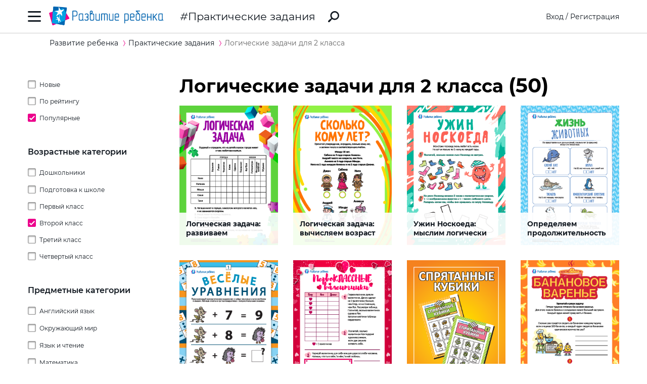

--- FILE ---
content_type: text/html; charset=utf-8
request_url: https://ru.childdevelop.com.ua/worksheets/tag-klas2-logical_exercises-logics-sortpop/
body_size: 22564
content:
<!DOCTYPE html>
<html class="no-js" lang="ru">
  <head>
    <meta charset="utf-8" />
    <meta name="viewport" content="width=device-width, initial-scale=1" />
    <title>Логические задачи для 2 класса – Практические задания – Развитие ребенка</title>
	<!-- 0.42616510391235 -->
	<meta name="referrer" content="unsafe-url">
	<!-- unsafe-url origin-when-cross-origin -->
	<meta name="last-modified" content="Sun, 11 Jan 2026 15:58:14 +0200" />
		<meta http-equiv="Expires" content="Sun, 11 Jan 2026 18:58:14 +0200" />
	<meta http-equiv="Content-language" content="ru-ua" >
	<!-- https://support.google.com/webmasters/answer/189077?hl=ru -->
	<link rel="alternate" href="https://childdevelop.com.ua/worksheets/tag-klas2-logical_exercises-logics-sortpop/" hreflang="uk-ua" />
		<link rel="alternate" href="https://childdevelop.info/worksheets/tag-klas2-logical_exercises-logics-sortpop/" hreflang="ru-ru" />
		<link rel="alternate" href="https://ru.childdevelop.com.ua/worksheets/tag-klas2-logical_exercises-logics-sortpop/" hreflang="ru-ua" />
		<link rel="alternate" href="https://childdevelop.pl/worksheets/tag-klas2-logical_exercises-logics-sortpop/" hreflang="pl" />
			<meta name="title" content="Логические задачи для 2 класса – Практические задания – Развитие ребенка" />			
<link rel="next" href="https://ru.childdevelop.com.ua/worksheets/tag-klas2-logical_exercises-logics-sortpop/list/24/">

<meta name="description" content="Задачи на логику для детей 7-8 лет, математические задачки для 2 класса с подвохом и на смекалку. Логические задачи с ответами на сообразительность для второклассников. Скачать бесплатно интересные задачи на внимательность для второго класса. Загрузить и распечатать задания с картинками." />
<meta name="keywords" content="Логические задачи, логика для 2 класса" />
<meta property="og:url" content="https://ru.childdevelop.com.ua/worksheets/tag-klas2-logical_exercises-logics-sortpop/" />
<meta property="og:type" content="article" />
<meta property="og:title" content="Логические задачи для 2 класса" />
<meta property="og:description" content="Задачи на логику для детей 7-8 лет, математические задачки для 2 класса с подвохом и на смекалку. Логические задачи с ответами на сообразительность для второклассников. Скачать бесплатно интересные задачи на внимательность для второго класса. Загрузить и распечатать задания с картинками." />
<meta property="og:site_name" content="Развитие ребенка" />
<meta property="og:locale" content="ru_UA" />
<meta property="fb:app_id" content="922433161123661" />
<meta property="og:image" content="https://ru.childdevelop.com.ua/doc/img/child_400x400.png" />
<meta property="og:image:width" content="400" />
<meta property="og:image:height" content="400" />
<link rel="canonical" href="https://ru.childdevelop.com.ua/worksheets/tag-klas2-logical_exercises-logics-sortpop/" />
<!-- 1604 --> 

<!-- setMtitle ##Логические задачи для 2 класса## -->

    <link rel="alternate" type="application/rss+xml" title="Новости сайта в формате RSS" href="https://ru.childdevelop.com.ua/rss/news/" />
    <link rel="shortcut icon" type="image/x-icon" href="/doc/img/favicons/favicon.ico" />
    <link rel="apple-touch-icon" sizes="180x180" href="/doc/img/favicons/apple-touch-icon.png" />
    <link rel="apple-touch-icon" sizes="114x114" href="/doc/img/favicons/apple-touch-icon-114x114.png" />
    <link rel="apple-touch-icon" sizes="120x120" href="/doc/img/favicons/apple-touch-icon-120x120.png" />
    <link rel="apple-touch-icon" sizes="144x144" href="/doc/img/favicons/apple-touch-icon-144x144.png" />
    <link rel="apple-touch-icon" sizes="152x152" href="/doc/img/favicons/apple-touch-icon-152x152.png" />
    <link rel="icon" type="image/png" href="/doc/img/favicons/favicon-32x32.png" sizes="32x32" />
    <link rel="icon" type="image/png" href="/doc/img/favicons/favicon-16x16.png" sizes="16x16" />
    <link rel="manifest" href="/doc/img/favicons/manifest.json" />
    <meta name="msapplication-config" content="/doc/img/favicons/browserconfig.xml" />

    <link rel="stylesheet" href="/doc/styles/swiper.css">
    <link rel="stylesheet" href="/doc/styles/styles.css?v=202601111558">
    <link rel="stylesheet" href="/doc/styles/worksheets.css?v=2026011115">
    <link rel="stylesheet" href="/doc/styles/worksheets-2.css?v=2026011115">
    <link rel="stylesheet" href="/doc/styles/articles.css">
	
	

<!--Admixer-->


<!-- Google Tag Manager -->
<script>(function(w,d,s,l,i){w[l]=w[l]||[];w[l].push({'gtm.start':
new Date().getTime(),event:'gtm.js'});var f=d.getElementsByTagName(s)[0],
j=d.createElement(s),dl=l!='dataLayer'?'&l='+l:'';j.async=true;j.src=
'https://www.googletagmanager.com/gtm.js?id='+i+dl;f.parentNode.insertBefore(j,f);
})(window,document,'script','dataLayer','GTM-M9KNP83');</script>
<!-- End Google Tag Manager -->
<!-- Global site tag (gtag.js) - Google AdWords: 1037057483 -->
<!-- <script async src="https://www.googletagmanager.com/gtag/js?id=AW-1037057483"></script> -->
<script>
  window.dataLayer = window.dataLayer || [];
  function gtag(){dataLayer.push(arguments);}
  gtag('js', new Date());
  gtag('config', 'AW-1037057483');
</script>



</head>
<body class="worksheets">


<!-- Google Tag Manager (noscript) -->
<noscript><iframe src="https://www.googletagmanager.com/ns.html?id=GTM-M9KNP83"
height="0" width="0" style="display:none;visibility:hidden"></iframe></noscript>
<!-- End Google Tag Manager (noscript) -->

 

<!-- menu/ -->

<!-- news - menu - 6082 -->
    <!-- MAIN MENU START -->
    <div class="main-menu main-menu__hidden">
      <div class="main-menu_background"></div>
      <div class="main-menu_panel">
        <button class="main-menu_close-btn" title="Закрыть меню"></button>

        <div class="main-menu_lang-switcher-slot">
          <div class="lang-switcher">
            <button class="lang-switcher_btn" title="Выбрать язык">RU</button>
            <ul>
              <li><a href="https://childdevelop.com.ua/worksheets/tag-klas2-logical_exercises-logics-sortpop/" hreflang="uk" title="Українською">UA</a></li>
              <li><a href="#" hreflang="ru" title="По-русски">RU</a></li>
            </ul>
          </div>
        </div>

        <div class="main-menu_logo">
          <a href="/" title="Перейти на главную страницу">
            <img class="main-menu_logo-img" src="/doc/img/header-logo.png" width="230" height="45" alt="Логотип проекта «Развитие ребенка»" />
          </a>
        </div>

<nav class="main-menu_menu">
  <ul>
	<li>
	  <a href="/"  title="Перейти на главную страницу">Главная</a>
	</li>
    <li>
        <a href="/worksheets/" class="current" title="Практические задания">Практические задания</a>
    </li>
    <li>
        <a href="/generator/"  title="Генераторы заданий">Генераторы заданий</a>
    </li>
    <li>
        <a href="/programs/"  title="Программы обучения">Программы обучения</a>
    </li>
    <li>
        <a href="/diploma/"  title="Дипломы">Дипломы</a>
    </li>
    <li>
        <a href="/workbooks/"  title="Рабочие тетради">Рабочие тетради</a>
    </li>
    <li>
        <a href="/practice/"  title="Эксперименты и творчество">Эксперименты и творчество</a>
    </li>
    <li>
        <a href="/articles/"  title="Статьи">Статьи</a>
    </li>
  </ul>
</nav>

        <div class="main-menu_premium-btn-slot">
          <a class="btn btn__light" href="/premium.html">Купить PREMIUM</a>
        </div>

        <div class="main-menu_social-links-slot">
          <div class="social-links">
            <div class="social-links_title">МЫ В СОЦСЕТЯХ</div>
            <ul class="social-links_list">
              <li>
                <a href="https://www.facebook.com/childdevelop.com.ua" title="Перейти на нашу страницу в Facebook" target="_blank" rel="nofollow">
                  <span class="social-icon social-icon__facebook"></span>
                </a>
              </li>
              <li>
                <a href="https://www.pinterest.ru/chdevelop/" title="Перейти на нашу страницу в Pinterests" target="_blank" rel="nofollow">
                  <span class="social-icon social-icon__pinterest"></span>
                </a>
              </li>

            </ul>
          </div>
        </div>
      </div>
    </div>
    <!-- MAIN MENU END -->


<!-- menu 0.0015 c. -->

<!-- /menu -->

    <!-- HEADER START -->
    <header class="header header__bordered">
      <div class="container">
        <div class="header_row">
          <button class="header_burger-btn" title="Открыть главное меню"></button>
          <div class="header_logo">
            <a href="/" title="Перейти на главную страницу">
              <img class="header_logo-img" src="/doc/img/header-logo.png" width="230" height="45" alt="Логотип проекта «Развитие ребенка»" />
            </a>
          </div>
		  
					<a href="/worksheets/" class="header_page-name" >Практические задания</a>
				  
          <a href="/google_search.html" class="header_search-link" title="Перейти к поиску">
            <svg xmlns="http://www.w3.org/2000/svg" style="display: none">
              <defs></defs>
              <symbol id="search-icon" viewBox="0 0 22 22">
                <path id="Shape" d="M.42,19.17,3.6,16a1.47,1.47,0,0,1,1.11-.42l1.53-1.53A8.74,8.74,0,1,1,8,15.77L6.43,17.3A1.45,1.45,0,0,1,6,18.41L2.84,21.57a1.45,1.45,0,0,1-2.06,0l-.35-.35A1.45,1.45,0,0,1,.42,19.17Zm8.51-6.09a6.08,6.08,0,1,0,0-8.62A6.09,6.09,0,0,0,8.93,13.08Z"/>
              </symbol>
            </svg>
            <svg class="header_search-logo" width="22" height="22">
              <use xlink:href="#search-icon"></use>
            </svg>
          </a>

          <div class="header_login-bar-slot nouser">
            <div class="login-bar">
              <button class="btn btn__link-like login-bar_login-btn" onclick="openModal('#login-modal')" title="Войти">Вход</button>
              <span class="login-bar_separator">/</span>
              <button class="btn btn__link-like login-bar_register-btn" onclick="openModal('#registration-modal')" title="Создать аккаунт">Регистрация</button>
            </div>
          </div>

          <div class="header_login-bar-slot isuser">
            <div class="user-bar">
              <button class="user-bar_user-info" aria-haspopup="true">
                <div class="user-bar_username username">Username</div>
				<div class="user-bar_premium"></div>
                <div class="user-bar_avatar-slot">
                  <div class="avatar cur"></div>
                </div>
                <div class="user-bar_show-menu-icon"></div>
              </button>
              <div class="user-bar_menu-bg"></div>
              <div class="user-bar_menu">
                <ul>
                  <li><a href="https://childdevelop.com.ua/users/?do=profile" rel="nofollow"> Мой профиль </a></li>
                  <li class="nopremium"><a href="/premium.html"> Купить PREMIUM </a></li>
                  <li><a href="https://childdevelop.com.ua/users/?do=logout" rel="nofollow"> Выйти </a></li>
                </ul>
              </div>
            </div>
          </div>
		  
        </div>
      </div>
    </header>
    <!-- HEADER END -->

    <main class="content">
<!-- breadcrumbs/ -->

<!-- news - breadcrumbs - 6083 -->
<!-- BREADCRUMBS START -->
<div class="breadcrumbs">
	<div class="container">
	  <div class="row">
		<div class="col-12">
		<ul class="breadcrumbs_list" itemscope="" itemtype="http://schema.org/BreadcrumbList">
			<li class="breadcrumbs_item breadcrumbs_item__home" itemprop="itemListElement" itemscope="" itemtype="http://schema.org/ListItem">
				<a itemprop="item" href="/">
				<span itemprop="name">Развитие ребенка</span></a>
				<meta itemprop="position" content="1" />
			</li>
			<li class="breadcrumbs_item" itemprop="itemListElement" itemscope="" itemtype="http://schema.org/ListItem">
				<a itemprop="item" href="/worksheets/">
				<span itemprop="name">Практические задания</span></a>
				<meta itemprop="position" content="2" />
			</li>
			<li class="breadcrumbs_item lastitem" itemprop="itemListElement" itemscope="" itemtype="http://schema.org/ListItem">
				<link itemprop="item" href="/worksheets/tag-klas2-logical_exercises-logics-sortpop/" />
				<span itemprop="name">Логические задачи для 2 класса</span><!-- tag -->
				<meta itemprop="position" content="3" />
			</li>
		</ul>
		</div>
	  </div>
	</div>
</div>
<!-- BREADCRUMBS END -->

<!-- breadcrumbs 0.00081 c. -->


<!-- Логические задачи для 2 класса
tag
--><!-- /breadcrumbs -->
      <div class="container">
        <div class="row">
          <div class="col-3 col-md-4 col-sm-12">
            <div class="sidebar-filter sidebar-filter__hidden">
              <div class="sidebar-filter_background"></div>
              <div class="sidebar-filter_panel">
                <div class="sidebar-filter_header">
                  <button class="sidebar-filter_close-btn" title="Скрыть фильтры"></button>
                </div>
                <!-- SIDEBAR START <div class="sidebar sidebar__hide-on-mobile">-->
                
<!-- sidebar_cell/ -->

<!-- news - list_tags_filter - 6084 -->
<div class="worksheets-filter" id="tagslist">
  <div class="worksheets-filter_category">
	<ul class="tags">
	  <li class="sort ">
		<a data-aliastag="sortdate" class="asort" href="/worksheets/tag-sortdate/" title="Сортировать по дате создания">Новые</a>
	  </li>
	  <li class="sort ">
		<a data-aliastag="sortrate" class="asort" href="/worksheets/tag-sortrate/" title="Сортировать по рейтингу">По рейтингу</a>
	  </li>
	  <li class="sort selected">
		<a data-aliastag="sortpop" class="asort" href="/worksheets/tag-sortpop/" title="Сортировать по популярности">Популярные</a>
	  </li>
	</ul>
  </div>
  <div class="worksheets-filter_category">
	<div class="worksheets-filter_cat-name">Возрастные категории </div>


	<ul class="tags oktag1">
	  <li class="oktag  childs">
	    <a data-aliastag="detsad" class="atag" href="/worksheets/tag-detsad-sortpop/" title="Дошкольники">Дошкольники</a>
	  
	<ul class="tags oktag1">
	  <li class="oktag ">
	    <a data-aliastag="2year" class="atag" href="/worksheets/tag-2year-detsad-sortpop/" title="2 года">2 года</a>
	  	  </li>
	  <li class="oktag ">
	    <a data-aliastag="3year" class="atag" href="/worksheets/tag-3year-detsad-sortpop/" title="3 года">3 года</a>
	  	  </li>
	  <li class="oktag ">
	    <a data-aliastag="4year" class="atag" href="/worksheets/tag-4year-detsad-sortpop/" title="4 года">4 года</a>
	  	  </li>
	  <li class="oktag ">
	    <a data-aliastag="5year" class="atag" href="/worksheets/tag-5year-detsad-sortpop/" title="5 лет">5 лет</a>
	  	  </li>
	  <li class="oktag ">
	    <a data-aliastag="6year" class="atag" href="/worksheets/tag-6year-detsad-sortpop/" title="6 лет">6 лет</a>
	  	  </li>
	</ul>
	  </li>
	  <li class="oktag ">
	    <a data-aliastag="preschool" class="atag" href="/worksheets/tag-preschool-sortpop/" title="Подготовка к школе">Подготовка к школе</a>
	  	  </li>
	  <li class="oktag ">
	    <a data-aliastag="klas1" class="atag" href="/worksheets/tag-klas1-sortpop/" title="Первый класс">Первый класс</a>
	  	  </li>
	  <li class="oktag selected">
	    <a data-aliastag="klas2" class="atag" href="/worksheets/tag-klas2-sortpop/" title="Второй класс">Второй класс</a>
	  	  </li>
	  <li class="oktag ">
	    <a data-aliastag="klas3" class="atag" href="/worksheets/tag-klas3-sortpop/" title="Третий класс">Третий класс</a>
	  	  </li>
	  <li class="oktag ">
	    <a data-aliastag="klas4" class="atag" href="/worksheets/tag-klas4-sortpop/" title="Четвертый класс">Четвертый класс</a>
	  	  </li>
	</ul>

  </div>


  <div class="worksheets-filter_category">
	<div class="worksheets-filter_cat-name">Предметные категории</div>

<ul class="tags ">
	<li class="childs"><a data-aliastag="eng" class="atag" href="/worksheets/tag-eng-sortpop/" title="Английский язык">Английский язык</a>
	
<ul class="tags ">
	<li class=""><a data-aliastag="games_mazes" class="atag" href="/worksheets/tag-eng-games_mazes-sortpop/" title="Головоломки">Головоломки</a>
		</li>
	<li class="childs"><a data-aliastag="grammer" class="atag" href="/worksheets/tag-eng-grammer-sortpop/" title="Изучение грамматики">Изучение грамматики</a>
	
<ul class="tags ">
	<li class=""><a data-aliastag="future_simple" class="atag" href="/worksheets/tag-eng-future_simple-grammer-sortpop/" title="Future Simple">Future Simple</a>
		</li>
	<li class=""><a data-aliastag="past_simple" class="atag" href="/worksheets/tag-eng-grammer-past_simple-sortpop/" title="Past Simple">Past Simple</a>
		</li>
	<li class=""><a data-aliastag="present_continious" class="atag" href="/worksheets/tag-eng-grammer-present_continious-sortpop/" title="Present Continuous ">Present Continuous </a>
		</li>
	<li class=""><a data-aliastag="present_simple" class="atag" href="/worksheets/tag-eng-grammer-present_simple-sortpop/" title="Present Simple">Present Simple</a>
		</li>
	<li class=""><a data-aliastag="article" class="atag" href="/worksheets/tag-article-eng-grammer-sortpop/" title="Артикль a/an, the">Артикль a/an, the</a>
		</li>
	<li class=""><a data-aliastag="verb_1" class="atag" href="/worksheets/tag-eng-grammer-sortpop-verb_1/" title="Глагол">Глагол</a>
		</li>
	<li class=""><a data-aliastag="noun_1" class="atag" href="/worksheets/tag-eng-grammer-noun_1-sortpop/" title="Имя существительное">Имя существительное</a>
		</li>
	<li class=""><a data-aliastag="structures" class="atag" href="/worksheets/tag-eng-grammer-sortpop-structures/" title="Конструкции">Конструкции</a>
		</li>
	<li class=""><a data-aliastag="pronoun" class="atag" href="/worksheets/tag-eng-grammer-pronoun-sortpop/" title="Местоимение">Местоимение</a>
		</li>
	<li class=""><a data-aliastag="modalverbs" class="atag" href="/worksheets/tag-eng-grammer-modalverbs-sortpop/" title="Модальные глаголы">Модальные глаголы</a>
		</li>
	<li class=""><a data-aliastag="preposition_1" class="atag" href="/worksheets/tag-eng-grammer-preposition_1-sortpop/" title="Предлог">Предлог</a>
		</li>
	<li class=""><a data-aliastag="adjective_1" class="atag" href="/worksheets/tag-adjective_1-eng-grammer-sortpop/" title="Прилагательное">Прилагательное</a>
		</li>
	<li class=""><a data-aliastag="ordinal_number_1" class="atag" href="/worksheets/tag-eng-grammer-ordinal_number_1-sortpop/" title="Числительное">Числительное</a>
		</li>
</ul>
	</li>
	<li class=""><a data-aliastag="crosswords" class="atag" href="/worksheets/tag-crosswords-eng-sortpop/" title="Кроссворды ">Кроссворды </a>
		</li>
	<li class="childs"><a data-aliastag="english_language" class="atag" href="/worksheets/tag-eng-english_language-sortpop/" title="Словарный запас">Словарный запас</a>
	
<ul class="tags ">
	<li class=""><a data-aliastag="seasons_weather" class="atag" href="/worksheets/tag-eng-english_language-seasons_weather-sortpop/" title="Времена года и погода">Времена года и погода</a>
		</li>
	<li class=""><a data-aliastag="months_days_week" class="atag" href="/worksheets/tag-eng-english_language-months_days_week-sortpop/" title="Дни недели и месяцы">Дни недели и месяцы</a>
		</li>
	<li class=""><a data-aliastag="food" class="atag" href="/worksheets/tag-eng-english_language-food-sortpop/" title="Еда (продукты питания)">Еда (продукты питания)</a>
		</li>
	<li class=""><a data-aliastag="animals_1" class="atag" href="/worksheets/tag-animals_1-eng-english_language-sortpop/" title="Животные">Животные</a>
		</li>
	<li class=""><a data-aliastag="toys" class="atag" href="/worksheets/tag-eng-english_language-sortpop-toys/" title="Игрушки">Игрушки</a>
		</li>
	<li class=""><a data-aliastag="furniture" class="atag" href="/worksheets/tag-eng-english_language-furniture-sortpop/" title="Мой дом и мебель">Мой дом и мебель</a>
		</li>
	<li class=""><a data-aliastag="colours" class="atag" href="/worksheets/tag-colours-eng-english_language-sortpop/" title="Названия цветов">Названия цветов</a>
		</li>
	<li class=""><a data-aliastag="clothes" class="atag" href="/worksheets/tag-clothes-eng-english_language-sortpop/" title="Одежда">Одежда</a>
		</li>
	<li class=""><a data-aliastag="utensils" class="atag" href="/worksheets/tag-eng-english_language-sortpop-utensils/" title="Посуда">Посуда</a>
		</li>
	<li class=""><a data-aliastag="holidays" class="atag" href="/worksheets/tag-eng-english_language-holidays-sortpop/" title="Праздники">Праздники</a>
		</li>
	<li class=""><a data-aliastag="profession" class="atag" href="/worksheets/tag-eng-english_language-profession-sortpop/" title="Профессии">Профессии</a>
		</li>
	<li class=""><a data-aliastag="sport" class="atag" href="/worksheets/tag-eng-english_language-sortpop-sport/" title="Спорт">Спорт</a>
		</li>
	<li class=""><a data-aliastag="cardinal_directions" class="atag" href="/worksheets/tag-cardinal_directions-eng-english_language-sortpop/" title="Стороны света">Стороны света</a>
		</li>
	<li class=""><a data-aliastag="transport_1" class="atag" href="/worksheets/tag-eng-english_language-sortpop-transport_1/" title="Транспорт">Транспорт</a>
		</li>
	<li class=""><a data-aliastag="hobbies" class="atag" href="/worksheets/tag-eng-english_language-hobbies-sortpop/" title="Увлечения">Увлечения</a>
		</li>
	<li class=""><a data-aliastag="fruit_vegetables_1" class="atag" href="/worksheets/tag-eng-english_language-fruit_vegetables_1-sortpop/" title="Фрукты и овощи">Фрукты и овощи</a>
		</li>
	<li class=""><a data-aliastag="parts_body" class="atag" href="/worksheets/tag-eng-english_language-parts_body-sortpop/" title="Части тела и внешность">Части тела и внешность</a>
		</li>
	<li class=""><a data-aliastag="numbers" class="atag" href="/worksheets/tag-eng-english_language-numbers-sortpop/" title="Числа">Числа</a>
		</li>
	<li class=""><a data-aliastag="family_members" class="atag" href="/worksheets/tag-eng-english_language-family_members-sortpop/" title="Члены семьи">Члены семьи</a>
		</li>
	<li class=""><a data-aliastag="school_supplies" class="atag" href="/worksheets/tag-eng-english_language-school_supplies-sortpop/" title="Школа">Школа</a>
		</li>
</ul>
	</li>
	<li class="childs"><a data-aliastag="engabc" class="atag" href="/worksheets/tag-eng-engabc-sortpop/" title="Английский алфавит">Английский алфавит</a>
	
<ul class="tags ">
	<li class=""><a data-aliastag="letter_a" class="atag" href="/worksheets/tag-eng-engabc-letter_a-sortpop/" title="Буква А">Буква А</a>
		</li>
	<li class=""><a data-aliastag="letter_b" class="atag" href="/worksheets/tag-eng-engabc-letter_b-sortpop/" title="Буква B">Буква B</a>
		</li>
	<li class=""><a data-aliastag="letter_c" class="atag" href="/worksheets/tag-eng-engabc-letter_c-sortpop/" title="Буква C">Буква C</a>
		</li>
	<li class=""><a data-aliastag="letter_d" class="atag" href="/worksheets/tag-eng-engabc-letter_d-sortpop/" title="Буква D">Буква D</a>
		</li>
	<li class=""><a data-aliastag="letter_e" class="atag" href="/worksheets/tag-eng-engabc-letter_e-sortpop/" title="Буква E">Буква E</a>
		</li>
	<li class=""><a data-aliastag="letter_f" class="atag" href="/worksheets/tag-eng-engabc-letter_f-sortpop/" title="Буква F">Буква F</a>
		</li>
	<li class=""><a data-aliastag="letter_g" class="atag" href="/worksheets/tag-eng-engabc-letter_g-sortpop/" title="Буква G">Буква G</a>
		</li>
	<li class=""><a data-aliastag="letter_h" class="atag" href="/worksheets/tag-eng-engabc-letter_h-sortpop/" title="Буква H">Буква H</a>
		</li>
	<li class=""><a data-aliastag="letter_i" class="atag" href="/worksheets/tag-eng-engabc-letter_i-sortpop/" title="Буква I">Буква I</a>
		</li>
	<li class=""><a data-aliastag="letter_j" class="atag" href="/worksheets/tag-eng-engabc-letter_j-sortpop/" title="Буква J">Буква J</a>
		</li>
	<li class=""><a data-aliastag="letter_k" class="atag" href="/worksheets/tag-eng-engabc-letter_k-sortpop/" title="Буква K">Буква K</a>
		</li>
	<li class=""><a data-aliastag="letter_l" class="atag" href="/worksheets/tag-eng-engabc-letter_l-sortpop/" title="Буква L">Буква L</a>
		</li>
	<li class=""><a data-aliastag="letter_m" class="atag" href="/worksheets/tag-eng-engabc-letter_m-sortpop/" title="Буква M">Буква M</a>
		</li>
	<li class=""><a data-aliastag="letter_n" class="atag" href="/worksheets/tag-eng-engabc-letter_n-sortpop/" title="Буква N">Буква N</a>
		</li>
	<li class=""><a data-aliastag="letter_o" class="atag" href="/worksheets/tag-eng-engabc-letter_o-sortpop/" title="Буква O">Буква O</a>
		</li>
	<li class=""><a data-aliastag="letter_p" class="atag" href="/worksheets/tag-eng-engabc-letter_p-sortpop/" title="Буква P">Буква P</a>
		</li>
	<li class=""><a data-aliastag="letter_q" class="atag" href="/worksheets/tag-eng-engabc-letter_q-sortpop/" title="Буква Q">Буква Q</a>
		</li>
	<li class=""><a data-aliastag="letter_r" class="atag" href="/worksheets/tag-eng-engabc-letter_r-sortpop/" title="Буква R">Буква R</a>
		</li>
	<li class=""><a data-aliastag="letter_s" class="atag" href="/worksheets/tag-eng-engabc-letter_s-sortpop/" title="Буква S">Буква S</a>
		</li>
	<li class=""><a data-aliastag="letter_t" class="atag" href="/worksheets/tag-eng-engabc-letter_t-sortpop/" title="Буква T">Буква T</a>
		</li>
	<li class=""><a data-aliastag="letter_u" class="atag" href="/worksheets/tag-eng-engabc-letter_u-sortpop/" title="Буква U">Буква U</a>
		</li>
	<li class=""><a data-aliastag="letter_v" class="atag" href="/worksheets/tag-eng-engabc-letter_v-sortpop/" title="Буква V">Буква V</a>
		</li>
	<li class=""><a data-aliastag="letter_w" class="atag" href="/worksheets/tag-eng-engabc-letter_w-sortpop/" title="Буква W">Буква W</a>
		</li>
	<li class=""><a data-aliastag="letter_x" class="atag" href="/worksheets/tag-eng-engabc-letter_x-sortpop/" title="Буква X">Буква X</a>
		</li>
	<li class=""><a data-aliastag="letter_y" class="atag" href="/worksheets/tag-eng-engabc-letter_y-sortpop/" title="Буква Y">Буква Y</a>
		</li>
	<li class=""><a data-aliastag="letter_z" class="atag" href="/worksheets/tag-eng-engabc-letter_z-sortpop/" title="Буква Z">Буква Z</a>
		</li>
</ul>
	</li>
</ul>
	</li>
	<li class="childs"><a data-aliastag="iresearch" class="atag" href="/worksheets/tag-iresearch-sortpop/" title="Окружающий мир">Окружающий мир</a>
	
<ul class="tags ">
	<li class=""><a data-aliastag="month_year" class="atag" href="/worksheets/tag-iresearch-month_year-sortpop/" title="Времена и месяцы года">Времена и месяцы года</a>
		</li>
	<li class=""><a data-aliastag="day_week" class="atag" href="/worksheets/tag-day_week-iresearch-sortpop/" title="Дни недели">Дни недели</a>
		</li>
	<li class=""><a data-aliastag="colors" class="atag" href="/worksheets/tag-colors-iresearch-sortpop/" title="Изучение цветов">Изучение цветов</a>
		</li>
	<li class=""><a data-aliastag="world_animals" class="atag" href="/worksheets/tag-iresearch-sortpop-world_animals/" title="Мир животных">Мир животных</a>
		</li>
	<li class=""><a data-aliastag="world_plants" class="atag" href="/worksheets/tag-iresearch-sortpop-world_plants/" title="Мир растений">Мир растений</a>
		</li>
	<li class=""><a data-aliastag="my_family" class="atag" href="/worksheets/tag-iresearch-my_family-sortpop/" title="Моя семья">Моя семья</a>
		</li>
	<li class=""><a data-aliastag="environment" class="atag" href="/worksheets/tag-environment-iresearch-sortpop/" title="Окружающая среда">Окружающая среда</a>
		</li>
	<li class=""><a data-aliastag="nutrition" class="atag" href="/worksheets/tag-iresearch-nutrition-sortpop/" title="Питание">Питание</a>
		</li>
	<li class=""><a data-aliastag="weather" class="atag" href="/worksheets/tag-iresearch-sortpop-weather/" title="Погода">Погода</a>
		</li>
	<li class="childs"><a data-aliastag="self_learning" class="atag" href="/worksheets/tag-iresearch-self_learning-sortpop/" title="Познаю себя ">Познаю себя </a>
	
<ul class="tags ">
	<li class=""><a data-aliastag="sensory_organs" class="atag" href="/worksheets/tag-iresearch-self_learning-sensory_organs-sortpop/" title="Органы чувств">Органы чувств</a>
		</li>
</ul>
	</li>
	<li class=""><a data-aliastag="professions" class="atag" href="/worksheets/tag-iresearch-professions-sortpop/" title="Профессии">Профессии</a>
		</li>
	<li class=""><a data-aliastag="mysteries_space" class="atag" href="/worksheets/tag-iresearch-mysteries_space-sortpop/" title="Тайны космоса">Тайны космоса</a>
		</li>
	<li class=""><a data-aliastag="transport" class="atag" href="/worksheets/tag-iresearch-sortpop-transport/" title="Транспорт">Транспорт</a>
		</li>
	<li class=""><a data-aliastag="ecology" class="atag" href="/worksheets/tag-ecology-iresearch-sortpop/" title="Экология">Экология</a>
		</li>
</ul>
	</li>
	<li class="childs"><a data-aliastag="read" class="atag" href="/worksheets/tag-read-sortpop/" title="Язык и чтение">Язык и чтение</a>
	
<ul class="tags ">
	<li class=""><a data-aliastag="word_structure" class="atag" href="/worksheets/tag-read-sortpop-word_structure/" title="Строение слова">Строение слова</a>
		</li>
	<li class=""><a data-aliastag="learn_letters" class="atag" href="/worksheets/tag-learn_letters-read-sortpop/" title="Учим буквы">Учим буквы</a>
		</li>
	<li class="childs"><a data-aliastag="sounds" class="atag" href="/worksheets/tag-read-sortpop-sounds/" title="Звуки">Звуки</a>
	
<ul class="tags ">
	<li class=""><a data-aliastag="vowelsound" class="atag" href="/worksheets/tag-read-sortpop-sounds-vowelsound/" title="Гласные звуки ">Гласные звуки </a>
		</li>
	<li class=""><a data-aliastag="deafsounds" class="atag" href="/worksheets/tag-deafsounds-read-sortpop-sounds/" title="Глухие звуки ">Глухие звуки </a>
		</li>
	<li class=""><a data-aliastag="loudsounds" class="atag" href="/worksheets/tag-loudsounds-read-sortpop-sounds/" title="Звонкие звуки ">Звонкие звуки </a>
		</li>
	<li class=""><a data-aliastag="consonantsounds" class="atag" href="/worksheets/tag-consonantsounds-read-sortpop-sounds/" title="Согласные звуки ">Согласные звуки </a>
		</li>
	<li class=""><a data-aliastag="sizzlingsounds" class="atag" href="/worksheets/tag-read-sizzlingsounds-sortpop-sounds/" title="Шипящие звуки ">Шипящие звуки </a>
		</li>
</ul>
	</li>
	<li class="childs"><a data-aliastag="comspeech" class="atag" href="/worksheets/tag-comspeech-read-sortpop/" title="Связная речь">Связная речь</a>
	
<ul class="tags ">
	<li class=""><a data-aliastag="create_comics" class="atag" href="/worksheets/tag-comspeech-create_comics-read-sortpop/" title="Создаем комиксы ">Создаем комиксы </a>
		</li>
	<li class=""><a data-aliastag="make_stories" class="atag" href="/worksheets/tag-comspeech-make_stories-read-sortpop/" title="Составляем истории">Составляем истории</a>
		</li>
</ul>
	</li>
	<li class="childs"><a data-aliastag="cross" class="atag" href="/worksheets/tag-cross-read-sortpop/" title="Кроссворды">Кроссворды</a>
	
<ul class="tags ">
	<li class=""><a data-aliastag="classiccrossword" class="atag" href="/worksheets/tag-classiccrossword-cross-read-sortpop/" title="Классические кроссворды ">Классические кроссворды </a>
		</li>
	<li class=""><a data-aliastag="crosswordinpictures" class="atag" href="/worksheets/tag-cross-crosswordinpictures-read-sortpop/" title="Кроссворды в картинках">Кроссворды в картинках</a>
		</li>
</ul>
	</li>
	<li class="childs"><a data-aliastag="litreading" class="atag" href="/worksheets/tag-litreading-read-sortpop/" title="Литературное чтение">Литературное чтение</a>
	
<ul class="tags ">
	<li class=""><a data-aliastag="lit_hero" class="atag" href="/worksheets/tag-lit_hero-litreading-read-sortpop/" title="Литературные герои">Литературные герои</a>
		</li>
	<li class=""><a data-aliastag="read_comp" class="atag" href="/worksheets/tag-litreading-read-read_comp-sortpop/" title="Читательская компетентность">Читательская компетентность</a>
		</li>
	<li class=""><a data-aliastag="read_experience" class="atag" href="/worksheets/tag-litreading-read-read_experience-sortpop/" title="Читательский опыт">Читательский опыт</a>
		</li>
</ul>
	</li>
	<li class="childs"><a data-aliastag="languagepuzzles" class="atag" href="/worksheets/tag-languagepuzzles-read-sortpop/" title="Головоломки и задачи">Головоломки и задачи</a>
	
<ul class="tags ">
	<li class=""><a data-aliastag="anagram" class="atag" href="/worksheets/tag-anagram-languagepuzzles-read-sortpop/" title="Анаграммы">Анаграммы</a>
		</li>
	<li class=""><a data-aliastag="riddles" class="atag" href="/worksheets/tag-languagepuzzles-read-riddles-sortpop/" title="Загадки">Загадки</a>
		</li>
	<li class=""><a data-aliastag="labyrinths" class="atag" href="/worksheets/tag-labyrinths-languagepuzzles-read-sortpop/" title="Лабиринты">Лабиринты</a>
		</li>
	<li class=""><a data-aliastag="logographs" class="atag" href="/worksheets/tag-languagepuzzles-logographs-read-sortpop/" title="Логогрифы">Логогрифы</a>
		</li>
	<li class=""><a data-aliastag="metagrams" class="atag" href="/worksheets/tag-languagepuzzles-metagrams-read-sortpop/" title="Метаграммы">Метаграммы</a>
		</li>
	<li class=""><a data-aliastag="puzzles" class="atag" href="/worksheets/tag-languagepuzzles-puzzles-read-sortpop/" title="Ребусы">Ребусы</a>
		</li>
	<li class=""><a data-aliastag="word_finder" class="atag" href="/worksheets/tag-languagepuzzles-read-sortpop-word_finder/" title="Филворды">Филворды</a>
		</li>
	<li class=""><a data-aliastag="chainwords" class="atag" href="/worksheets/tag-chainwords-languagepuzzles-read-sortpop/" title="Чайнворды">Чайнворды</a>
		</li>
</ul>
	</li>
	<li class="childs"><a data-aliastag="spelling" class="atag" href="/worksheets/tag-read-sortpop-spelling/" title="Правописание">Правописание</a>
	
<ul class="tags ">
	<li class=""><a data-aliastag="own_names" class="atag" href="/worksheets/tag-own_names-read-sortpop-spelling/" title="Имена собственные">Имена собственные</a>
		</li>
</ul>
	</li>
	<li class="childs"><a data-aliastag="write" class="atag" href="/worksheets/tag-read-sortpop-write/" title="Письмо и прописи">Письмо и прописи</a>
	
<ul class="tags ">
	<li class=""><a data-aliastag="write_word" class="atag" href="/worksheets/tag-read-sortpop-write-write_word/" title="Написать слова">Написать слова</a>
		</li>
	<li class=""><a data-aliastag="propdrukliter" class="atag" href="/worksheets/tag-propdrukliter-read-sortpop-write/" title="Прописи печатных букв">Прописи печатных букв</a>
		</li>
	<li class=""><a data-aliastag="propisy" class="atag" href="/worksheets/tag-propisy-read-sortpop-write/" title="Прописи прописных букв">Прописи прописных букв</a>
		</li>
</ul>
	</li>
	<li class=""><a data-aliastag="sentence" class="atag" href="/worksheets/tag-read-sentence-sortpop/" title="Предложение">Предложение</a>
		</li>
	<li class=""><a data-aliastag="rhyming" class="atag" href="/worksheets/tag-read-rhyming-sortpop/" title="Рифмы">Рифмы</a>
		</li>
	<li class=""><a data-aliastag="sources_of_information" class="atag" href="/worksheets/tag-read-sortpop-sources_of_information/" title="Работа с источниками информации">Работа с источниками информации</a>
		</li>
	<li class="childs"><a data-aliastag="synonyms_antonyms" class="atag" href="/worksheets/tag-read-sortpop-synonyms_antonyms/" title="Синонимы / антонимы / омонимы">Синонимы / антонимы / омонимы</a>
	
<ul class="tags ">
	<li class=""><a data-aliastag="antonimy" class="atag" href="/worksheets/tag-antonimy-read-sortpop-synonyms_antonyms/" title="Антонимы">Антонимы</a>
		</li>
	<li class=""><a data-aliastag="omonimy" class="atag" href="/worksheets/tag-omonimy-read-sortpop-synonyms_antonyms/" title="Омонимы">Омонимы</a>
		</li>
	<li class=""><a data-aliastag="synonimy" class="atag" href="/worksheets/tag-read-sortpop-synonimy-synonyms_antonyms/" title="Синонимы">Синонимы</a>
		</li>
</ul>
	</li>
	<li class=""><a data-aliastag="vocabulary" class="atag" href="/worksheets/tag-read-sortpop-vocabulary/" title="Словарный запас">Словарный запас</a>
		</li>
	<li class="childs"><a data-aliastag="learn_describe" class="atag" href="/worksheets/tag-learn_describe-read-sortpop/" title="Учимся описывать">Учимся описывать</a>
	
<ul class="tags ">
	<li class=""><a data-aliastag="actions" class="atag" href="/worksheets/tag-actions-learn_describe-read-sortpop/" title="Действия">Действия</a>
		</li>
	<li class=""><a data-aliastag="definitions" class="atag" href="/worksheets/tag-definitions-learn_describe-read-sortpop/" title="Значение слов">Значение слов</a>
		</li>
	<li class=""><a data-aliastag="books" class="atag" href="/worksheets/tag-books-learn_describe-read-sortpop/" title="Книги">Книги</a>
		</li>
	<li class=""><a data-aliastag="imaginary_places" class="atag" href="/worksheets/tag-imaginary_places-learn_describe-read-sortpop/" title="Места">Места</a>
		</li>
	<li class=""><a data-aliastag="relations_with_family" class="atag" href="/worksheets/tag-learn_describe-read-relations_with_family-sortpop/" title="Отношения с семьей">Отношения с семьей</a>
		</li>
	<li class=""><a data-aliastag="feelings" class="atag" href="/worksheets/tag-feelings-learn_describe-read-sortpop/" title="Ощущения">Ощущения</a>
		</li>
	<li class=""><a data-aliastag="weather_2" class="atag" href="/worksheets/tag-learn_describe-read-sortpop-weather_2/" title="Погода">Погода</a>
		</li>
	<li class=""><a data-aliastag="notions" class="atag" href="/worksheets/tag-learn_describe-notions-read-sortpop/" title="Понятия">Понятия</a>
		</li>
	<li class=""><a data-aliastag="properties" class="atag" href="/worksheets/tag-learn_describe-properties-read-sortpop/" title="Свойства">Свойства</a>
		</li>
	<li class=""><a data-aliastag="situations" class="atag" href="/worksheets/tag-learn_describe-read-situations-sortpop/" title="Ситуации">Ситуации</a>
		</li>
	<li class=""><a data-aliastag="creatures_objects" class="atag" href="/worksheets/tag-creatures_objects-learn_describe-read-sortpop/" title="Существа и предметы">Существа и предметы</a>
		</li>
	<li class=""><a data-aliastag="character" class="atag" href="/worksheets/tag-character-learn_describe-read-sortpop/" title="Характер">Характер</a>
		</li>
</ul>
	</li>
	<li class=""><a data-aliastag="phraseologisms" class="atag" href="/worksheets/tag-phraseologisms-read-sortpop/" title="Фразеологизмы ">Фразеологизмы </a>
		</li>
	<li class="childs"><a data-aliastag="partsspeech" class="atag" href="/worksheets/tag-partsspeech-read-sortpop/" title="Части речи">Части речи</a>
	
<ul class="tags ">
	<li class=""><a data-aliastag="verb" class="atag" href="/worksheets/tag-partsspeech-read-sortpop-verb/" title="Глагол">Глагол</a>
		</li>
	<li class=""><a data-aliastag="pronoun_1" class="atag" href="/worksheets/tag-partsspeech-pronoun_1-read-sortpop/" title="Местоимение">Местоимение</a>
		</li>
	<li class=""><a data-aliastag="adverb" class="atag" href="/worksheets/tag-adverb-partsspeech-read-sortpop/" title="Наречие">Наречие</a>
		</li>
	<li class=""><a data-aliastag="preposition" class="atag" href="/worksheets/tag-partsspeech-preposition-read-sortpop/" title="Предлог">Предлог</a>
		</li>
	<li class=""><a data-aliastag="adjective" class="atag" href="/worksheets/tag-adjective-partsspeech-read-sortpop/" title="Прилагательное">Прилагательное</a>
		</li>
	<li class=""><a data-aliastag="conjunction" class="atag" href="/worksheets/tag-conjunction-partsspeech-read-sortpop/" title="Союз">Союз</a>
		</li>
	<li class=""><a data-aliastag="noun" class="atag" href="/worksheets/tag-noun-partsspeech-read-sortpop/" title="Существительное">Существительное</a>
		</li>
</ul>
	</li>
</ul>
	</li>
	<li class="childs"><a data-aliastag="math" class="atag" href="/worksheets/tag-math-sortpop/" title="Математика">Математика</a>
	
<ul class="tags ">
	<li class="childs"><a data-aliastag="substraction" class="atag" href="/worksheets/tag-math-sortpop-substraction/" title="Вычитание">Вычитание</a>
	
<ul class="tags ">
	<li class=""><a data-aliastag="vichvkart" class="atag" href="/worksheets/tag-math-sortpop-substraction-vichvkart/" title="Вычитание в картинках">Вычитание в картинках</a>
		</li>
	<li class=""><a data-aliastag="vichvpred5" class="atag" href="/worksheets/tag-math-sortpop-substraction-vichvpred5/" title="Вычитание в пределах 5">Вычитание в пределах 5</a>
		</li>
	<li class=""><a data-aliastag="vichvpred10" class="atag" href="/worksheets/tag-math-sortpop-substraction-vichvpred10/" title="Вычитание в пределах 10">Вычитание в пределах 10</a>
		</li>
	<li class=""><a data-aliastag="vichvpred20" class="atag" href="/worksheets/tag-math-sortpop-substraction-vichvpred20/" title="Вычитание в пределах 20">Вычитание в пределах 20</a>
		</li>
	<li class=""><a data-aliastag="vichvpred100" class="atag" href="/worksheets/tag-math-sortpop-substraction-vichvpred100/" title="Вычитание в пределах 100">Вычитание в пределах 100</a>
		</li>
	<li class=""><a data-aliastag="vichvpred1000" class="atag" href="/worksheets/tag-math-sortpop-substraction-vichvpred1000/" title="Вычитание в пределах 1000">Вычитание в пределах 1000</a>
		</li>
</ul>
	</li>
	<li class="childs"><a data-aliastag="comparemain" class="atag" href="/worksheets/tag-comparemain-math-sortpop/" title="Сравнение">Сравнение</a>
	
<ul class="tags ">
	<li class=""><a data-aliastag="comparison_forms" class="atag" href="/worksheets/tag-comparemain-comparison_forms-math-sortpop/" title="Сравнение форм">Сравнение форм</a>
		</li>
	<li class=""><a data-aliastag="compare1" class="atag" href="/worksheets/tag-compare1-comparemain-math-sortpop/" title="Сравнение чисел">Сравнение чисел</a>
		</li>
	<li class=""><a data-aliastag="comparison_weight" class="atag" href="/worksheets/tag-comparemain-comparison_weight-math-sortpop/" title="Сравнение веса
">Сравнение веса
</a>
		</li>
	<li class=""><a data-aliastag="comparison_height" class="atag" href="/worksheets/tag-comparemain-comparison_height-math-sortpop/" title="Сравнение высоты
">Сравнение высоты
</a>
		</li>
	<li class=""><a data-aliastag="comparison_length" class="atag" href="/worksheets/tag-comparemain-comparison_length-math-sortpop/" title="Сравнение длины">Сравнение длины</a>
		</li>
	<li class=""><a data-aliastag="comparison_volume" class="atag" href="/worksheets/tag-comparemain-comparison_volume-math-sortpop/" title="Сравнение объема
">Сравнение объема
</a>
		</li>
	<li class=""><a data-aliastag="comparison_size" class="atag" href="/worksheets/tag-comparemain-comparison_size-math-sortpop/" title="Сравнение размера
">Сравнение размера
</a>
		</li>
</ul>
	</li>
	<li class="childs"><a data-aliastag="mathpuzzle" class="atag" href="/worksheets/tag-math-mathpuzzle-sortpop/" title="Головоломки">Головоломки</a>
	
<ul class="tags ">
	<li class=""><a data-aliastag="sudoku" class="atag" href="/worksheets/tag-math-mathpuzzle-sortpop-sudoku/" title="Судоку">Судоку</a>
		</li>
	<li class=""><a data-aliastag="japanesecrossword" class="atag" href="/worksheets/tag-japanesecrossword-math-mathpuzzle-sortpop/" title="Японские кроссворды">Японские кроссворды</a>
		</li>
</ul>
	</li>
	<li class=""><a data-aliastag="data" class="atag" href="/worksheets/tag-data-math-sortpop/" title="Данные">Данные</a>
		</li>
	<li class="childs"><a data-aliastag="division" class="atag" href="/worksheets/tag-division-math-sortpop/" title="Деление">Деление</a>
	
<ul class="tags ">
	<li class=""><a data-aliastag="written_division" class="atag" href="/worksheets/tag-division-math-sortpop-written_division/" title="Письменное деление">Письменное деление</a>
		</li>
	<li class=""><a data-aliastag="examples_division" class="atag" href="/worksheets/tag-division-examples_division-math-sortpop/" title="Примеры на деление">Примеры на деление</a>
		</li>
	<li class=""><a data-aliastag="principle_division" class="atag" href="/worksheets/tag-division-math-principle_division-sortpop/" title="Принцип деления">Принцип деления</a>
		</li>
</ul>
	</li>
	<li class="childs"><a data-aliastag="fraction" class="atag" href="/worksheets/tag-fraction-math-sortpop/" title="Дроби">Дроби</a>
	
<ul class="tags ">
	<li class=""><a data-aliastag="raskraski" class="atag" href="/worksheets/tag-fraction-math-raskraski-sortpop/" title="Виды дробей">Виды дробей</a>
		</li>
	<li class=""><a data-aliastag="drobyvrisunkakh" class="atag" href="/worksheets/tag-drobyvrisunkakh-fraction-math-sortpop/" title="Дроби в рисунках">Дроби в рисунках</a>
		</li>
	<li class=""><a data-aliastag="svoystvadrobey" class="atag" href="/worksheets/tag-fraction-math-sortpop-svoystvadrobey/" title="Свойства дробей">Свойства дробей</a>
		</li>
	<li class=""><a data-aliastag="dobavlyaemdrobi" class="atag" href="/worksheets/tag-dobavlyaemdrobi-fraction-math-sortpop/" title="Складываем дроби">Складываем дроби</a>
		</li>
	<li class=""><a data-aliastag="sravnivaemdrobi" class="atag" href="/worksheets/tag-fraction-math-sortpop-sravnivaemdrobi/" title="Сравниваем дроби">Сравниваем дроби</a>
		</li>
</ul>
	</li>
	<li class=""><a data-aliastag="problems" class="atag" href="/worksheets/tag-math-problems-sortpop/" title="Задачи">Задачи</a>
		</li>
	<li class="childs"><a data-aliastag="measurement" class="atag" href="/worksheets/tag-math-measurement-sortpop/" title="Измерения">Измерения</a>
	
<ul class="tags ">
	<li class=""><a data-aliastag="time" class="atag" href="/worksheets/tag-math-measurement-sortpop-time/" title="Время">Время</a>
		</li>
	<li class=""><a data-aliastag="height" class="atag" href="/worksheets/tag-height-math-measurement-sortpop/" title="Высота">Высота</a>
		</li>
	<li class=""><a data-aliastag="money" class="atag" href="/worksheets/tag-math-measurement-money-sortpop/" title="Деньги">Деньги</a>
		</li>
	<li class=""><a data-aliastag="measurement_lenght" class="atag" href="/worksheets/tag-math-measurement-measurement_lenght-sortpop/" title="Длина">Длина</a>
		</li>
	<li class=""><a data-aliastag="measurement_weight" class="atag" href="/worksheets/tag-math-measurement-measurement_weight-sortpop/" title="Масса">Масса</a>
		</li>
	<li class=""><a data-aliastag="measurement_volume" class="atag" href="/worksheets/tag-math-measurement-measurement_volume-sortpop/" title="Объем">Объем</a>
		</li>
	<li class=""><a data-aliastag="area" class="atag" href="/worksheets/tag-area-math-measurement-sortpop/" title="Площадь">Площадь</a>
		</li>
	<li class=""><a data-aliastag="speed" class="atag" href="/worksheets/tag-math-measurement-sortpop-speed/" title="Скорость">Скорость</a>
		</li>
	<li class=""><a data-aliastag="measurement_tools" class="atag" href="/worksheets/tag-math-measurement-measurement_tools-sortpop/" title="Инструменты измерения
">Инструменты измерения
</a>
		</li>
	<li class=""><a data-aliastag="measurement_units" class="atag" href="/worksheets/tag-math-measurement-measurement_units-sortpop/" title="Единицы измерения
">Единицы измерения
</a>
		</li>
</ul>
	</li>
	<li class="childs"><a data-aliastag="addition" class="atag" href="/worksheets/tag-addition-math-sortpop/" title="Сложение">Сложение</a>
	
<ul class="tags ">
	<li class=""><a data-aliastag="dodavannyamalyunkiv" class="atag" href="/worksheets/tag-addition-dodavannyamalyunkiv-math-sortpop/" title="Сложение рисунков">Сложение рисунков</a>
		</li>
	<li class=""><a data-aliastag="dodavannyavmezhakh5" class="atag" href="/worksheets/tag-addition-dodavannyavmezhakh5-math-sortpop/" title="Сложение в пределах 5">Сложение в пределах 5</a>
		</li>
	<li class=""><a data-aliastag="dodavannyavmezhakh10" class="atag" href="/worksheets/tag-addition-dodavannyavmezhakh10-math-sortpop/" title="Сложение в пределах 10">Сложение в пределах 10</a>
		</li>
	<li class=""><a data-aliastag="dodavannyavmezhakh20" class="atag" href="/worksheets/tag-addition-dodavannyavmezhakh20-math-sortpop/" title="Сложение в пределах 20">Сложение в пределах 20</a>
		</li>
	<li class=""><a data-aliastag="dodavannyavmezhakh100" class="atag" href="/worksheets/tag-addition-dodavannyavmezhakh100-math-sortpop/" title="Сложение в пределах 100">Сложение в пределах 100</a>
		</li>
	<li class=""><a data-aliastag="slozvmez1000" class="atag" href="/worksheets/tag-addition-math-slozvmez1000-sortpop/" title="Сложение в пределах 1000">Сложение в пределах 1000</a>
		</li>
	<li class=""><a data-aliastag="vidsutniydodanok" class="atag" href="/worksheets/tag-addition-math-sortpop-vidsutniydodanok/" title="Отсутствующее слагаемое">Отсутствующее слагаемое</a>
		</li>
</ul>
	</li>
	<li class="childs"><a data-aliastag="multiplication" class="atag" href="/worksheets/tag-math-multiplication-sortpop/" title="Умножение">Умножение</a>
	
<ul class="tags ">
	<li class=""><a data-aliastag="written_multiplication" class="atag" href="/worksheets/tag-math-multiplication-sortpop-written_multiplication/" title="Письменное умножение">Письменное умножение</a>
		</li>
	<li class=""><a data-aliastag="printsypumnozh" class="atag" href="/worksheets/tag-math-multiplication-printsypumnozh-sortpop/" title="Примеры на умножение">Примеры на умножение</a>
		</li>
	<li class=""><a data-aliastag="multi_table" class="atag" href="/worksheets/tag-math-multi_table-multiplication-sortpop/" title="Таблица умножения">Таблица умножения</a>
		</li>
	<li class=""><a data-aliastag="multitable2" class="atag" href="/worksheets/tag-math-multiplication-multitable2-sortpop/" title="Таблица умножения на «‎2»‎">Таблица умножения на «‎2»‎</a>
		</li>
	<li class=""><a data-aliastag="multitable3" class="atag" href="/worksheets/tag-math-multiplication-multitable3-sortpop/" title="Таблица умножения на «‎3»‎">Таблица умножения на «‎3»‎</a>
		</li>
	<li class=""><a data-aliastag="multitable4" class="atag" href="/worksheets/tag-math-multiplication-multitable4-sortpop/" title="Таблица умножения на «‎4»‎">Таблица умножения на «‎4»‎</a>
		</li>
	<li class=""><a data-aliastag="multitable5" class="atag" href="/worksheets/tag-math-multiplication-multitable5-sortpop/" title="Таблица умножения на «‎5»‎">Таблица умножения на «‎5»‎</a>
		</li>
	<li class=""><a data-aliastag="multitable6" class="atag" href="/worksheets/tag-math-multiplication-multitable6-sortpop/" title="Таблица умножения на «‎6»‎">Таблица умножения на «‎6»‎</a>
		</li>
	<li class=""><a data-aliastag="multitable7" class="atag" href="/worksheets/tag-math-multiplication-multitable7-sortpop/" title="Таблица умножения на «‎7»‎">Таблица умножения на «‎7»‎</a>
		</li>
	<li class=""><a data-aliastag="multitable8" class="atag" href="/worksheets/tag-math-multiplication-multitable8-sortpop/" title="Таблица умножения на «‎8»‎">Таблица умножения на «‎8»‎</a>
		</li>
	<li class=""><a data-aliastag="multitable9" class="atag" href="/worksheets/tag-math-multiplication-multitable9-sortpop/" title="Таблица умножения на «‎9»‎">Таблица умножения на «‎9»‎</a>
		</li>
</ul>
	</li>
	<li class=""><a data-aliastag="equation" class="atag" href="/worksheets/tag-equation-math-sortpop/" title="Уравнения">Уравнения</a>
		</li>
	<li class="childs"><a data-aliastag="counting" class="atag" href="/worksheets/tag-counting-math-sortpop/" title="Учимся считать">Учимся считать</a>
	
<ul class="tags ">
	<li class=""><a data-aliastag="counting5" class="atag" href="/worksheets/tag-counting-counting5-math-sortpop/" title="Счет до 5">Счет до 5</a>
		</li>
	<li class=""><a data-aliastag="counting10" class="atag" href="/worksheets/tag-counting-counting10-math-sortpop/" title="Счет до 10">Счет до 10</a>
		</li>
	<li class=""><a data-aliastag="counting20" class="atag" href="/worksheets/tag-counting-counting20-math-sortpop/" title="Счет до 20">Счет до 20</a>
		</li>
	<li class=""><a data-aliastag="counting50" class="atag" href="/worksheets/tag-counting-counting50-math-sortpop/" title="Счет до 50">Счет до 50</a>
		</li>
	<li class=""><a data-aliastag="counting100" class="atag" href="/worksheets/tag-counting-counting100-math-sortpop/" title="Счет до 100
">Счет до 100
</a>
		</li>
</ul>
	</li>
	<li class="childs"><a data-aliastag="geometry" class="atag" href="/worksheets/tag-geometry-math-sortpop/" title="Фигуры и геометрия">Фигуры и геометрия</a>
	
<ul class="tags ">
	<li class=""><a data-aliastag="golovolomkisfigurami" class="atag" href="/worksheets/tag-geometry-golovolomkisfigurami-math-sortpop/" title="Головоломки с фигурами">Головоломки с фигурами</a>
		</li>
	<li class=""><a data-aliastag="nazvanfigur" class="atag" href="/worksheets/tag-geometry-math-nazvanfigur-sortpop/" title="Названия фигур">Названия фигур</a>
		</li>
	<li class=""><a data-aliastag="obemniefigury" class="atag" href="/worksheets/tag-geometry-math-obemniefigury-sortpop/" title="Объемные фигуры">Объемные фигуры</a>
		</li>
	<li class=""><a data-aliastag="priznfigur" class="atag" href="/worksheets/tag-geometry-math-priznfigur-sortpop/" title="Признаки фигур">Признаки фигур</a>
		</li>
	<li class=""><a data-aliastag="rasfigur" class="atag" href="/worksheets/tag-geometry-math-rasfigur-sortpop/" title="Раскраски с фигурами">Раскраски с фигурами</a>
		</li>
	<li class=""><a data-aliastag="figuripotochkam" class="atag" href="/worksheets/tag-figuripotochkam-geometry-math-sortpop/" title="Рисуем фигуры по точкам">Рисуем фигуры по точкам</a>
		</li>
	<li class=""><a data-aliastag="figurivobektah" class="atag" href="/worksheets/tag-figurivobektah-geometry-math-sortpop/" title="Фигуры в объектах">Фигуры в объектах</a>
		</li>
</ul>
	</li>
	<li class="childs"><a data-aliastag="learning_numbers" class="atag" href="/worksheets/tag-learning_numbers-math-sortpop/" title="Цифры и числа">Цифры и числа</a>
	
<ul class="tags ">
	<li class=""><a data-aliastag="numb_prop" class="atag" href="/worksheets/tag-learning_numbers-math-numb_prop-sortpop/" title="Прописи цифр">Прописи цифр</a>
		</li>
	<li class=""><a data-aliastag="number0" class="atag" href="/worksheets/tag-learning_numbers-math-number0-sortpop/" title="Цифра 0">Цифра 0</a>
		</li>
	<li class=""><a data-aliastag="number10_20" class="atag" href="/worksheets/tag-learning_numbers-math-number10_20-sortpop/" title="Числа от 10 до 20">Числа от 10 до 20</a>
		</li>
	<li class=""><a data-aliastag="number1" class="atag" href="/worksheets/tag-learning_numbers-math-number1-sortpop/" title="Цифра и число 1">Цифра и число 1</a>
		</li>
	<li class=""><a data-aliastag="number2" class="atag" href="/worksheets/tag-learning_numbers-math-number2-sortpop/" title="Цифра и число 2">Цифра и число 2</a>
		</li>
	<li class=""><a data-aliastag="number3" class="atag" href="/worksheets/tag-learning_numbers-math-number3-sortpop/" title="Цифра и число 3">Цифра и число 3</a>
		</li>
	<li class=""><a data-aliastag="number4" class="atag" href="/worksheets/tag-learning_numbers-math-number4-sortpop/" title="Цифра и число 4">Цифра и число 4</a>
		</li>
	<li class=""><a data-aliastag="number5" class="atag" href="/worksheets/tag-learning_numbers-math-number5-sortpop/" title="Цифра и число 5">Цифра и число 5</a>
		</li>
	<li class=""><a data-aliastag="number6" class="atag" href="/worksheets/tag-learning_numbers-math-number6-sortpop/" title="Цифра и число 6">Цифра и число 6</a>
		</li>
	<li class=""><a data-aliastag="number7" class="atag" href="/worksheets/tag-learning_numbers-math-number7-sortpop/" title="Цифра и число 7">Цифра и число 7</a>
		</li>
	<li class=""><a data-aliastag="number8" class="atag" href="/worksheets/tag-learning_numbers-math-number8-sortpop/" title="Цифра и число 8">Цифра и число 8</a>
		</li>
	<li class=""><a data-aliastag="number9" class="atag" href="/worksheets/tag-learning_numbers-math-number9-sortpop/" title="Цифра и число 9">Цифра и число 9</a>
		</li>
</ul>
	</li>
</ul>
	</li>
	<li class=""><a data-aliastag="motor_skills" class="atag" href="/worksheets/tag-motor_skills-sortpop/" title="Развитие моторики">Развитие моторики</a>
		</li>
	<li class="childs"><a data-aliastag="skills" class="atag" href="/worksheets/tag-skills-sortpop/" title="Общие компетенции">Общие компетенции</a>
	
<ul class="tags ">
	<li class=""><a data-aliastag="security" class="atag" href="/worksheets/tag-security-skills-sortpop/" title="Безопасность">Безопасность</a>
		</li>
	<li class=""><a data-aliastag="communication" class="atag" href="/worksheets/tag-communication-skills-sortpop/" title="Коммуникация и общение">Коммуникация и общение</a>
		</li>
	<li class=""><a data-aliastag="emotional_intellect" class="atag" href="/worksheets/tag-emotional_intellect-skills-sortpop/" title="Эмоциональный интеллект">Эмоциональный интеллект</a>
		</li>
	<li class=""><a data-aliastag="health" class="atag" href="/worksheets/tag-health-skills-sortpop/" title="Здоровье человека">Здоровье человека</a>
		</li>
	<li class=""><a data-aliastag="comliteracy" class="atag" href="/worksheets/tag-comliteracy-skills-sortpop/" title="Компьютерная грамотность ">Компьютерная грамотность </a>
		</li>
	<li class="childs"><a data-aliastag="drawing" class="atag" href="/worksheets/tag-drawing-skills-sortpop/" title="Рисование">Рисование</a>
	
<ul class="tags ">
	<li class=""><a data-aliastag="mirrow_drawing" class="atag" href="/worksheets/tag-drawing-mirrow_drawing-skills-sortpop/" title="Зеркальное рисование">Зеркальное рисование</a>
		</li>
	<li class=""><a data-aliastag="add_picture" class="atag" href="/worksheets/tag-add_picture-drawing-skills-sortpop/" title="Дорисуй рисунок">Дорисуй рисунок</a>
		</li>
	<li class=""><a data-aliastag="copy_picture" class="atag" href="/worksheets/tag-copy_picture-drawing-skills-sortpop/" title="Копируем рисунок">Копируем рисунок</a>
		</li>
	<li class=""><a data-aliastag="drawing_by_instruction" class="atag" href="/worksheets/tag-drawing-drawing_by_instruction-skills-sortpop/" title="Рисуем по инструкции">Рисуем по инструкции</a>
		</li>
	<li class=""><a data-aliastag="drawing_spots" class="atag" href="/worksheets/tag-drawing-drawing_spots-skills-sortpop/" title="Рисуем по точкам">Рисуем по точкам</a>
		</li>
	<li class=""><a data-aliastag="drawing_postcard" class="atag" href="/worksheets/tag-drawing-drawing_postcard-skills-sortpop/" title="Рисуем открытку">Рисуем открытку</a>
		</li>
	<li class=""><a data-aliastag="drawing_one_line" class="atag" href="/worksheets/tag-drawing-drawing_one_line-skills-sortpop/" title="Рисуем одной линией">Рисуем одной линией</a>
		</li>
	<li class=""><a data-aliastag="drawing_cells" class="atag" href="/worksheets/tag-drawing-drawing_cells-skills-sortpop/" title="Рисование по клеточкам">Рисование по клеточкам</a>
		</li>
	<li class=""><a data-aliastag="symmetry1" class="atag" href="/worksheets/tag-drawing-skills-sortpop-symmetry1/" title="Симметрия">Симметрия</a>
		</li>
	<li class=""><a data-aliastag="imagine_and_draw" class="atag" href="/worksheets/tag-drawing-imagine_and_draw-skills-sortpop/" title="Фантазируем и рисуем">Фантазируем и рисуем</a>
		</li>
</ul>
	</li>
	<li class="childs"><a data-aliastag="planning" class="atag" href="/worksheets/tag-planning-skills-sortpop/" title="Планирование">Планирование</a>
	
<ul class="tags ">
	<li class=""><a data-aliastag="planning_holidays" class="atag" href="/worksheets/tag-planning-planning_holidays-skills-sortpop/" title="Планируем отдых">Планируем отдых</a>
		</li>
	<li class=""><a data-aliastag="plans_for_the_year" class="atag" href="/worksheets/tag-planning-plans_for_the_year-skills-sortpop/" title="Планы на год">Планы на год</a>
		</li>
	<li class=""><a data-aliastag="plans_for_the_day" class="atag" href="/worksheets/tag-planning-plans_for_the_day-skills-sortpop/" title="Планы на день">Планы на день</a>
		</li>
	<li class=""><a data-aliastag="creation_action_plan" class="atag" href="/worksheets/tag-creation_action_plan-planning-skills-sortpop/" title="Создаем план действий">Создаем план действий</a>
		</li>
	<li class=""><a data-aliastag="setting_goals" class="atag" href="/worksheets/tag-planning-setting_goals-skills-sortpop/" title="Учимся ставить цели">Учимся ставить цели</a>
		</li>
</ul>
	</li>
	<li class=""><a data-aliastag="attention" class="atag" href="/worksheets/tag-attention-skills-sortpop/" title="Внимание">Внимание</a>
		</li>
	<li class=""><a data-aliastag="imagination" class="atag" href="/worksheets/tag-imagination-skills-sortpop/" title="Воображение">Воображение</a>
		</li>
	<li class=""><a data-aliastag="financial_literacy" class="atag" href="/worksheets/tag-financial_literacy-skills-sortpop/" title="Финансовая грамотность">Финансовая грамотность</a>
		</li>
</ul>
	</li>
	<li class="childs"><a data-aliastag="coloring" class="atag" href="/worksheets/tag-coloring-sortpop/" title="Обучающие раскраски">Обучающие раскраски</a>
	
<ul class="tags ">
	<li class=""><a data-aliastag="letters" class="atag" href="/worksheets/tag-coloring-letters-sortpop/" title="Буквы">Буквы</a>
		</li>
	<li class=""><a data-aliastag="appearance" class="atag" href="/worksheets/tag-appearance-coloring-sortpop/" title="Внешность">Внешность</a>
		</li>
	<li class=""><a data-aliastag="seasons" class="atag" href="/worksheets/tag-coloring-seasons-sortpop/" title="Времена года">Времена года</a>
		</li>
	<li class=""><a data-aliastag="trees" class="atag" href="/worksheets/tag-coloring-sortpop-trees/" title="Деревья">Деревья</a>
		</li>
	<li class=""><a data-aliastag="girls" class="atag" href="/worksheets/tag-coloring-girls-sortpop/" title="Для девочек">Для девочек</a>
		</li>
	<li class=""><a data-aliastag="boys" class="atag" href="/worksheets/tag-boys-coloring-sortpop/" title="Для мальчиков">Для мальчиков</a>
		</li>
	<li class=""><a data-aliastag="food_1" class="atag" href="/worksheets/tag-coloring-food_1-sortpop/" title="Еда">Еда</a>
		</li>
	<li class=""><a data-aliastag="animals" class="atag" href="/worksheets/tag-animals-coloring-sortpop/" title="Животные">Животные</a>
		</li>
	<li class=""><a data-aliastag="vehicles" class="atag" href="/worksheets/tag-coloring-sortpop-vehicles/" title="Машины и техника">Машины и техника</a>
		</li>
	<li class=""><a data-aliastag="insects" class="atag" href="/worksheets/tag-coloring-insects-sortpop/" title="Насекомые">Насекомые</a>
		</li>
	<li class=""><a data-aliastag="clothes_1" class="atag" href="/worksheets/tag-clothes_1-coloring-sortpop/" title="Одежда">Одежда</a>
		</li>
	<li class=""><a data-aliastag="weather_1" class="atag" href="/worksheets/tag-coloring-sortpop-weather_1/" title="Погода">Погода</a>
		</li>
	<li class=""><a data-aliastag="birds" class="atag" href="/worksheets/tag-birds-coloring-sortpop/" title="Птицы">Птицы</a>
		</li>
	<li class=""><a data-aliastag="fairytale" class="atag" href="/worksheets/tag-coloring-fairytale-sortpop/" title="Сказки">Сказки</a>
		</li>
	<li class=""><a data-aliastag="countries_europe" class="atag" href="/worksheets/tag-coloring-countries_europe-sortpop/" title="Страны и флаги">Страны и флаги</a>
		</li>
	<li class=""><a data-aliastag="fruit_vegetables" class="atag" href="/worksheets/tag-coloring-fruit_vegetables-sortpop/" title="Фрукты и овощи">Фрукты и овощи</a>
		</li>
	<li class=""><a data-aliastag="flowers" class="atag" href="/worksheets/tag-coloring-flowers-sortpop/" title="Цветы">Цветы</a>
		</li>
	<li class=""><a data-aliastag="numbers_1" class="atag" href="/worksheets/tag-coloring-numbers_1-sortpop/" title="Цифры">Цифры</a>
		</li>
	<li class=""><a data-aliastag="miracles_of_the_world" class="atag" href="/worksheets/tag-coloring-miracles_of_the_world-sortpop/" title="Чудеса света">Чудеса света</a>
		</li>
</ul>
	</li>
	<li class="childs"><a data-aliastag="subject" class="atag" href="/worksheets/tag-sortpop-subject/" title="Тематические задания">Тематические задания</a>
	
<ul class="tags ">
	<li class=""><a data-aliastag="8_march" class="atag" href="/worksheets/tag-8_march-sortpop-subject/" title="8 марта">8 марта</a>
		</li>
	<li class=""><a data-aliastag="spring" class="atag" href="/worksheets/tag-sortpop-spring-subject/" title="Весна">Весна</a>
		</li>
	<li class=""><a data-aliastag="defender_day" class="atag" href="/worksheets/tag-defender_day-sortpop-subject/" title="День защитника отечества">День защитника отечества</a>
		</li>
	<li class=""><a data-aliastag="mother_day" class="atag" href="/worksheets/tag-mother_day-sortpop-subject/" title="День матери">День матери</a>
		</li>
	<li class=""><a data-aliastag="independence_day" class="atag" href="/worksheets/tag-independence_day-sortpop-subject/" title="День независимости">День независимости</a>
		</li>
	<li class=""><a data-aliastag="den_narodzhennya" class="atag" href="/worksheets/tag-den_narodzhennya-sortpop-subject/" title="День рождения">День рождения</a>
		</li>
	<li class=""><a data-aliastag="Valentine_s_day" class="atag" href="/worksheets/tag-Valentine_s_day-sortpop-subject/" title="День Святого Валентина">День Святого Валентина</a>
		</li>
	<li class=""><a data-aliastag="winter" class="atag" href="/worksheets/tag-sortpop-subject-winter/" title="Зима">Зима</a>
		</li>
	<li class=""><a data-aliastag="summer" class="atag" href="/worksheets/tag-sortpop-subject-summer/" title="Лето">Лето</a>
		</li>
	<li class=""><a data-aliastag="new_year" class="atag" href="/worksheets/tag-new_year-sortpop-subject/" title="Новый год">Новый год</a>
		</li>
	<li class=""><a data-aliastag="autumn" class="atag" href="/worksheets/tag-autumn-sortpop-subject/" title="Осень">Осень</a>
		</li>
	<li class=""><a data-aliastag="easter" class="atag" href="/worksheets/tag-easter-sortpop-subject/" title="Пасха">Пасха</a>
		</li>
	<li class=""><a data-aliastag="christmas" class="atag" href="/worksheets/tag-christmas-sortpop-subject/" title="Рождество Христово">Рождество Христово</a>
		</li>
	<li class=""><a data-aliastag="halloween" class="atag" href="/worksheets/tag-halloween-sortpop-subject/" title="Хеллоуин">Хеллоуин</a>
		</li>
</ul>
	</li>
	<li class="childs"><a data-aliastag="ukr" class="atag" href="/worksheets/tag-sortpop-ukr/" title="Украинский алфавит">Украинский алфавит</a>
	
<ul class="tags ">
	<li class=""><a data-aliastag="litera_a" class="atag" href="/worksheets/tag-litera_a-sortpop-ukr/" title="Буква А">Буква А</a>
		</li>
	<li class=""><a data-aliastag="litera_b" class="atag" href="/worksheets/tag-litera_b-sortpop-ukr/" title="Буква Б">Буква Б</a>
		</li>
	<li class=""><a data-aliastag="litera_v" class="atag" href="/worksheets/tag-litera_v-sortpop-ukr/" title="Буква В">Буква В</a>
		</li>
	<li class=""><a data-aliastag="litera_g" class="atag" href="/worksheets/tag-litera_g-sortpop-ukr/" title="Буква Г">Буква Г</a>
		</li>
	<li class=""><a data-aliastag="litera_2g" class="atag" href="/worksheets/tag-litera_2g-sortpop-ukr/" title="Буква Ґ">Буква Ґ</a>
		</li>
	<li class=""><a data-aliastag="litera_d" class="atag" href="/worksheets/tag-litera_d-sortpop-ukr/" title="Буква Д">Буква Д</a>
		</li>
	<li class=""><a data-aliastag="litera_2e" class="atag" href="/worksheets/tag-litera_2e-sortpop-ukr/" title="Буква Є">Буква Є</a>
		</li>
	<li class=""><a data-aliastag="litera_e" class="atag" href="/worksheets/tag-litera_e-sortpop-ukr/" title="Буква Е">Буква Е</a>
		</li>
	<li class=""><a data-aliastag="litera_j" class="atag" href="/worksheets/tag-litera_j-sortpop-ukr/" title="Буква Ж">Буква Ж</a>
		</li>
	<li class=""><a data-aliastag="litera_z" class="atag" href="/worksheets/tag-litera_z-sortpop-ukr/" title="Буква З">Буква З</a>
		</li>
	<li class=""><a data-aliastag="litera_2i" class="atag" href="/worksheets/tag-litera_2i-sortpop-ukr/" title="Буква И">Буква И</a>
		</li>
	<li class=""><a data-aliastag="litera_i" class="atag" href="/worksheets/tag-litera_i-sortpop-ukr/" title="Буква І">Буква І</a>
		</li>
	<li class=""><a data-aliastag="litera_yi" class="atag" href="/worksheets/tag-litera_yi-sortpop-ukr/" title="Буква Ї">Буква Ї</a>
		</li>
	<li class=""><a data-aliastag="litera_yk" class="atag" href="/worksheets/tag-litera_yk-sortpop-ukr/" title="Буква Й">Буква Й</a>
		</li>
	<li class=""><a data-aliastag="litera_k" class="atag" href="/worksheets/tag-litera_k-sortpop-ukr/" title="Буква К">Буква К</a>
		</li>
	<li class=""><a data-aliastag="litera_l" class="atag" href="/worksheets/tag-litera_l-sortpop-ukr/" title="Буква Л">Буква Л</a>
		</li>
	<li class=""><a data-aliastag="litera_m" class="atag" href="/worksheets/tag-litera_m-sortpop-ukr/" title="Буква М">Буква М</a>
		</li>
	<li class=""><a data-aliastag="litera_n" class="atag" href="/worksheets/tag-litera_n-sortpop-ukr/" title="Буква Н">Буква Н</a>
		</li>
	<li class=""><a data-aliastag="litera_o" class="atag" href="/worksheets/tag-litera_o-sortpop-ukr/" title="Буква О">Буква О</a>
		</li>
	<li class=""><a data-aliastag="litera_p" class="atag" href="/worksheets/tag-litera_p-sortpop-ukr/" title="Буква П">Буква П</a>
		</li>
	<li class=""><a data-aliastag="litera_r" class="atag" href="/worksheets/tag-litera_r-sortpop-ukr/" title="Буква Р">Буква Р</a>
		</li>
	<li class=""><a data-aliastag="litera_s" class="atag" href="/worksheets/tag-litera_s-sortpop-ukr/" title="Буква С">Буква С</a>
		</li>
	<li class=""><a data-aliastag="litera_t" class="atag" href="/worksheets/tag-litera_t-sortpop-ukr/" title="Буква Т">Буква Т</a>
		</li>
	<li class=""><a data-aliastag="litera_u" class="atag" href="/worksheets/tag-litera_u-sortpop-ukr/" title="Буква У">Буква У</a>
		</li>
	<li class=""><a data-aliastag="litera_f" class="atag" href="/worksheets/tag-litera_f-sortpop-ukr/" title="Буква  Ф">Буква  Ф</a>
		</li>
	<li class=""><a data-aliastag="litera_h" class="atag" href="/worksheets/tag-litera_h-sortpop-ukr/" title="Буква Х">Буква Х</a>
		</li>
	<li class=""><a data-aliastag="litera_ce" class="atag" href="/worksheets/tag-litera_ce-sortpop-ukr/" title="Буква Ц">Буква Ц</a>
		</li>
	<li class=""><a data-aliastag="litera_ch" class="atag" href="/worksheets/tag-litera_ch-sortpop-ukr/" title="Буква Ч">Буква Ч</a>
		</li>
	<li class=""><a data-aliastag="litera_2sh" class="atag" href="/worksheets/tag-litera_2sh-sortpop-ukr/" title="Буква Ш">Буква Ш</a>
		</li>
	<li class=""><a data-aliastag="litera_2sch" class="atag" href="/worksheets/tag-litera_2sch-sortpop-ukr/" title="Буква Щ">Буква Щ</a>
		</li>
	<li class=""><a data-aliastag="litera_2mz" class="atag" href="/worksheets/tag-litera_2mz-sortpop-ukr/" title="Буква Ь">Буква Ь</a>
		</li>
	<li class=""><a data-aliastag="litera_yu" class="atag" href="/worksheets/tag-litera_yu-sortpop-ukr/" title="Буква Ю">Буква Ю</a>
		</li>
	<li class=""><a data-aliastag="litera_ya" class="atag" href="/worksheets/tag-litera_ya-sortpop-ukr/" title="Буква Я">Буква Я</a>
		</li>
</ul>
	</li>
	<li class="childs"><a data-aliastag="rus" class="atag" href="/worksheets/tag-rus-sortpop/" title="Русский алфавит">Русский алфавит</a>
	
<ul class="tags ">
	<li class=""><a data-aliastag="bukva_a" class="atag" href="/worksheets/tag-bukva_a-rus-sortpop/" title="Буква А">Буква А</a>
		</li>
	<li class=""><a data-aliastag="bukva_b" class="atag" href="/worksheets/tag-bukva_b-rus-sortpop/" title="Буква Б">Буква Б</a>
		</li>
	<li class=""><a data-aliastag="bukva_v" class="atag" href="/worksheets/tag-bukva_v-rus-sortpop/" title="Буква В">Буква В</a>
		</li>
	<li class=""><a data-aliastag="bukva_g" class="atag" href="/worksheets/tag-bukva_g-rus-sortpop/" title="Буква Г">Буква Г</a>
		</li>
	<li class=""><a data-aliastag="bukva_d" class="atag" href="/worksheets/tag-bukva_d-rus-sortpop/" title="Буква Д">Буква Д</a>
		</li>
	<li class=""><a data-aliastag="bukva_e" class="atag" href="/worksheets/tag-bukva_e-rus-sortpop/" title="Буква Е">Буква Е</a>
		</li>
	<li class=""><a data-aliastag="bukva_2e" class="atag" href="/worksheets/tag-bukva_2e-rus-sortpop/" title="Буква Ё">Буква Ё</a>
		</li>
	<li class=""><a data-aliastag="bukva_j" class="atag" href="/worksheets/tag-bukva_j-rus-sortpop/" title="Буква Ж">Буква Ж</a>
		</li>
	<li class=""><a data-aliastag="bukva_z" class="atag" href="/worksheets/tag-bukva_z-rus-sortpop/" title="Буква З">Буква З</a>
		</li>
	<li class=""><a data-aliastag="bukva_i" class="atag" href="/worksheets/tag-bukva_i-rus-sortpop/" title="Буква И">Буква И</a>
		</li>
	<li class=""><a data-aliastag="bukva_yi" class="atag" href="/worksheets/tag-bukva_yi-rus-sortpop/" title="Буква Й">Буква Й</a>
		</li>
	<li class=""><a data-aliastag="bukva_k" class="atag" href="/worksheets/tag-bukva_k-rus-sortpop/" title="Буква К">Буква К</a>
		</li>
	<li class=""><a data-aliastag="bukva_l" class="atag" href="/worksheets/tag-bukva_l-rus-sortpop/" title="Буква Л">Буква Л</a>
		</li>
	<li class=""><a data-aliastag="bukva_m" class="atag" href="/worksheets/tag-bukva_m-rus-sortpop/" title="Буква М">Буква М</a>
		</li>
	<li class=""><a data-aliastag="bukva_n" class="atag" href="/worksheets/tag-bukva_n-rus-sortpop/" title="Буква Н">Буква Н</a>
		</li>
	<li class=""><a data-aliastag="bukva_o" class="atag" href="/worksheets/tag-bukva_o-rus-sortpop/" title="Буква О">Буква О</a>
		</li>
	<li class=""><a data-aliastag="bukva_p" class="atag" href="/worksheets/tag-bukva_p-rus-sortpop/" title="Буква П">Буква П</a>
		</li>
	<li class=""><a data-aliastag="bukva_r" class="atag" href="/worksheets/tag-bukva_r-rus-sortpop/" title="Буква Р">Буква Р</a>
		</li>
	<li class=""><a data-aliastag="bukva_c" class="atag" href="/worksheets/tag-bukva_c-rus-sortpop/" title="Буква С">Буква С</a>
		</li>
	<li class=""><a data-aliastag="bukva_t" class="atag" href="/worksheets/tag-bukva_t-rus-sortpop/" title="Буква Т">Буква Т</a>
		</li>
	<li class=""><a data-aliastag="bukva_u" class="atag" href="/worksheets/tag-bukva_u-rus-sortpop/" title="Буква У">Буква У</a>
		</li>
	<li class=""><a data-aliastag="bukva_f" class="atag" href="/worksheets/tag-bukva_f-rus-sortpop/" title="Буква Ф">Буква Ф</a>
		</li>
	<li class=""><a data-aliastag="bukva_h" class="atag" href="/worksheets/tag-bukva_h-rus-sortpop/" title="Буква Х">Буква Х</a>
		</li>
	<li class=""><a data-aliastag="bukva_2ce" class="atag" href="/worksheets/tag-bukva_2ce-rus-sortpop/" title="Буква Ц">Буква Ц</a>
		</li>
	<li class=""><a data-aliastag="bukva_2ch" class="atag" href="/worksheets/tag-bukva_2ch-rus-sortpop/" title="Буква Ч">Буква Ч</a>
		</li>
	<li class=""><a data-aliastag="bukva_sh" class="atag" href="/worksheets/tag-bukva_sh-rus-sortpop/" title="Буква Ш">Буква Ш</a>
		</li>
	<li class=""><a data-aliastag="bukva_sch" class="atag" href="/worksheets/tag-bukva_sch-rus-sortpop/" title="Буква Щ">Буква Щ</a>
		</li>
	<li class=""><a data-aliastag="bukva_2mz" class="atag" href="/worksheets/tag-bukva_2mz-rus-sortpop/" title="Буква Ь">Буква Ь</a>
		</li>
	<li class=""><a data-aliastag="bukva_2uy" class="atag" href="/worksheets/tag-bukva_2uy-rus-sortpop/" title="Буква Ы">Буква Ы</a>
		</li>
	<li class=""><a data-aliastag="bukva_2tz" class="atag" href="/worksheets/tag-bukva_2tz-rus-sortpop/" title="Буква Ъ">Буква Ъ</a>
		</li>
	<li class=""><a data-aliastag="bukva_2ue" class="atag" href="/worksheets/tag-bukva_2ue-rus-sortpop/" title="Буква Э">Буква Э</a>
		</li>
	<li class=""><a data-aliastag="bukva_2yu" class="atag" href="/worksheets/tag-bukva_2yu-rus-sortpop/" title="Буква Ю">Буква Ю</a>
		</li>
	<li class=""><a data-aliastag="bukva_2ya" class="atag" href="/worksheets/tag-bukva_2ya-rus-sortpop/" title="Буква Я">Буква Я</a>
		</li>
</ul>
	</li>
	<li class="childs selected"><a data-aliastag="logics" class="atag" href="/worksheets/tag-logics-sortpop/" title="Логика">Логика</a>
	
<ul class="tags ">
	<li class=""><a data-aliastag="analogies" class="atag" href="/worksheets/tag-analogies-logics-sortpop/" title="Аналогии">Аналогии</a>
		</li>
	<li class=""><a data-aliastag="puzzles_1" class="atag" href="/worksheets/tag-logics-puzzles_1-sortpop/" title="Головоломки">Головоломки</a>
		</li>
	<li class=""><a data-aliastag="classification_objects" class="atag" href="/worksheets/tag-classification_objects-logics-sortpop/" title="Классификация предметов">Классификация предметов</a>
		</li>
	<li class=" selected"><a data-aliastag="logical_exercises" class="atag" href="/worksheets/tag-logical_exercises-logics-sortpop/" title="Логические задачи">Логические задачи</a>
		</li>
	<li class=""><a data-aliastag="logical_games" class="atag" href="/worksheets/tag-logical_games-logics-sortpop/" title="Логические игры">Логические игры</a>
		</li>
	<li class=""><a data-aliastag="correct_order" class="atag" href="/worksheets/tag-correct_order-logics-sortpop/" title="Правильный порядок">Правильный порядок</a>
		</li>
	<li class=""><a data-aliastag="subject_associations" class="atag" href="/worksheets/tag-logics-sortpop-subject_associations/" title="Предметные ассоциации">Предметные ассоциации</a>
		</li>
	<li class=""><a data-aliastag="parts_of_the_whole" class="atag" href="/worksheets/tag-logics-parts_of_the_whole-sortpop/" title="Части целого">Части целого</a>
		</li>
	<li class=""><a data-aliastag="ciphers_and_codes" class="atag" href="/worksheets/tag-ciphers_and_codes-logics-sortpop/" title="Шифры и коды">Шифры и коды</a>
		</li>
	<li class=""><a data-aliastag="drawing_shadows" class="atag" href="/worksheets/tag-drawing_shadows-logics-sortpop/" title="Найди тень">Найди тень</a>
		</li>
</ul>
	</li>
</ul>

  </div>
  
  <div class="worksheets-filter_category">
    <div class="worksheets-filter_cat-name">Другие фильтры</div>
	<ul class="tags">
	  <li class="oktag ">
	    <a data-aliastag="vybred" class="atag" href="/worksheets/tag-sortpop-vybred/" title="Выбрать задания с тегом «Выбор редакции»">Выбор редакции</a>
	  </li>
	  <li class="oktag ">
	    <a data-aliastag="suit" class="atag" href="/worksheets/tag-sortpop-suit/" title="Выбрать задания с тегом «Комплекты заданий»">Комплекты заданий</a>
	  </li>
	  <li class="oktag ">
	    <a data-aliastag="free" class="atag" href="/worksheets/tag-free-sortpop/" title="Выбрать задания с тегом «Бесплатные задания»">Бесплатные задания</a>
	  </li>
	  <li class="oktag ">
	    <a data-aliastag="for_teachers" class="atag" href="/worksheets/tag-for_teachers-sortpop/" title="Выбрать задания с тегом «Для учителей»">Для учителей</a>
	  </li>
	</ul>
  </div>
  
</div>
<script>var tag_path="/worksheets/";</script>

<!-- list_tags_filter 0.03054 c. -->

<!-- /sidebar_cell -->
                
                <!-- </div># SIDEBAR # -->
<!-- sidebar/ -->

<!-- news - links_cross_tags_x300 - 6085 -->
<div class="useful-links" aria-labelledby="useful-links-title">
	<div class="useful-links_title" id="useful-links-title">
	Логические задачи для детей	</div>
	<ul class="useful-links_list">
	<li class="useful-links_item">
	  <a class="useful-links_link" href="/worksheets/tag-logics-sortpop/" target="_blank" title="Задания на логику для детей">
		Задания на логику для детей
	  </a>
	</li>
	<li class="useful-links_item">
	  <a class="useful-links_link" href="/worksheets/tag-detsad-logical_exercises-logics-sortpop/" target="_blank" title="Логические задачи для дошкольников">
		Логические задачи для дошкольников
	  </a>
	</li>
	<li class="useful-links_item">
	  <a class="useful-links_link" href="/worksheets/tag-logical_exercises-logics-preschool-sortpop/" target="_blank" title="Логические задачи для подготовки к школе">
		Логические задачи для подготовки к школе
	  </a>
	</li>
	<li class="useful-links_item">
	  <a class="useful-links_link" href="/worksheets/tag-klas1-logical_exercises-logics-sortpop/" target="_blank" title="Логические задачи для 1 класса">
		Логические задачи для 1 класса
	  </a>
	</li>
	<li class="useful-links_item">
	  <a class="useful-links_link" href="/worksheets/tag-klas3-logical_exercises-logics-sortpop/" target="_blank" title="Логические задачи для 3 класса">
		Логические задачи для 3 класса
	  </a>
	</li>
	<li class="useful-links_item">
	  <a class="useful-links_link" href="/worksheets/tag-klas4-logical_exercises-logics-sortpop/" target="_blank" title="Логические задачи для 4 класса">
		Логические задачи для 4 класса
	  </a>
	</li>
  </ul>
</div>

<!-- links_cross_tags_x300 0.0042 c. -->


<!-- articles -  - 6086 -->
<div class="sidebar_card_img">
<a class="sidebar_card_img-link" href="https://bit.ly/3lGM6Ex" title="Программы обучения для дошкольников и школьников" rel="nofollow">
<img alt="Программы обучения для дошкольников и школьников" decoding="async" loading="lazy" src="https://ru.childdevelop.com.ua/doc/images/articles/1/102/baner_program_ru.png" />
</a>
</div>

<style scoped="" type="text/css">
.sidebar_card_img{margin:15px 0;}
.sidebar_card_img-link{border:none;}
.sidebar_card_img img{width:250px;height:400px;}
@media screen and (max-width:991.9px){.sidebar_card_img{display:none;}}
</style>

<!-- art_id=102 -->

<!--  0.00058 c. -->


<!-- news - seolinks_sidebar - 6087 -->

<!-- seolinks_sidebar 0.00185 c. -->

<!-- /sidebar -->
                <!-- SIDEBAR END -->
              </div>
            </div>
          </div>			   

<div class="col-9 col-md-8 col-sm-12" id="content" >
<!-- content/ -->

<!-- news - list_pubs_wsheets - 6088 -->
	<div class="materials-list">
	  <div class="materials-list_header flex">
		<div class="materials-list_title-wrapper">
		<h1 class="materials-list_title" data-title="Практические задания">
		Логические задачи для 2 класса		</h1>
		<span class="materials-list_count">(50)</span>
	  </div>
		<div class="material-list-controls row">
		  <button class="material-list-controls_show-filter-btn">
			<svg width="18px" height="18px" viewBox="0 0 9 9" version="1.1" xmlns:xlink="http://www.w3.org/1999/xlink" xmlns="http://www.w3.org/2000/svg">
			  <g>
				<circle fill="#0C6DB6" cx="4.5" cy="4.5" r="4.5" />
				<polygon fill="#FFFFFF" fill-rule="nonzero" points="4.988 7.088 4.988 4.904 7.22 4.904 7.22 4.196 4.988 4.196 4.988 2 4.232 2 4.232 4.196 2 4.196 2 4.904 4.232 4.904 4.232 7.088" />
			  </g>
			</svg>
			ФИЛЬТРЫ
		  </button>
		  <button class="material-list-controls_4-cols-btn active" title="Отобразить в четыре столбца">
			<svg width="26px" height="19px" viewBox="0 0 28 21" version="1.1" xmlns:xlink="http://www.w3.org/1999/xlink" xmlns="http://www.w3.org/2000/svg">
			  <defs>
				<symbol id="coll-icon">
				  <rect x="0" y="0" width="4" height="4" fill="none" />
				</symbol>
			  </defs>
			  <g class="coll-icon">
				<use xlink:href="#coll-icon" x="0.5" y="0.5" width="6" height="6" />
				<use xlink:href="#coll-icon" x="7.5" y="0.5" width="6" height="6" />
				<use xlink:href="#coll-icon" x="14.5" y="0.5" width="6" height="6" />
				<use xlink:href="#coll-icon" x="21.5" y="0.5" width="6" height="6" />
				<use xlink:href="#coll-icon" x="0.5" y="7.5" width="6" height="6" />
				<use xlink:href="#coll-icon" x="7.5" y="7.5" width="6" height="6" />
				<use xlink:href="#coll-icon" x="14.5" y="7.5" width="6" height="6" />
				<use xlink:href="#coll-icon" x="21.5" y="7.5" width="6" height="6" />
				<use xlink:href="#coll-icon" x="0.5" y="14.5" width="6" height="6" />
				<use xlink:href="#coll-icon" x="7.5" y="14.5" width="6" height="6" />
				<use xlink:href="#coll-icon" x="14.5" y="14.5" width="6" height="6" />
				<use xlink:href="#coll-icon" x="21.5" y="14.5" width="6" height="6" />
			  </g>
			</svg>
		  </button>
		  <button class="material-list-controls_3-cols-btn" title="Отобразить в три столбика" >
			<svg width="19px" height="19px" viewBox="0 0 21 21" version="1.1" xmlns:xlink="http://www.w3.org/1999/xlink" xmlns="http://www.w3.org/2000/svg">
			  <g class="coll-icon">
				<use xlink:href="#coll-icon" x="0.5" y="0.5" width="6" height="6" />
				<use xlink:href="#coll-icon" x="7.5" y="0.5" width="6" height="6" />
				<use xlink:href="#coll-icon" x="14.5" y="0.5" width="6" height="6" />
				<use xlink:href="#coll-icon" x="0.5" y="7.5" width="6" height="6" />
				<use xlink:href="#coll-icon" x="7.5" y="7.5" width="6" height="6" />
				<use xlink:href="#coll-icon" x="14.5" y="7.5" width="6" height="6" />
				<use xlink:href="#coll-icon" x="0.5" y="14.5" width="6" height="6" />
				<use xlink:href="#coll-icon" x="7.5" y="14.5" width="6" height="6" />
				<use xlink:href="#coll-icon" x="14.5" y="14.5" width="6" height="6" />
			  </g>
			</svg>
		  </button>
		</div>
	  </div>

	  <div id="card_list">
		<ul class="cards-list_list cards-list_list__4-cols">
		  <li class="cards-list_item">
			<div class="material-card" aria-labelledby="material-name-1" aria-describedby="material-description-1">
			  <a href="/worksheets/5241/" class="material-card_img-link" title="Перейти к «Логическая задача: развиваем мышление»">
				<img class="material-card_img" src="https://ru.childdevelop.com.ua/doc/images/news/52/5241/Logics_task_ukr_ua_m.png"  alt="Логическая задача: развиваем мышление" />
			  </a>
			  <div class="material-card_info">
								  <div class="material-card_category-wp">
					<a href="/worksheets/tag-logical_exercises-logics-sortpop/" class="category-link" title="Перейти к категории «Логические задачи»">
					  Логические задачи
					</a>
				  </div>
								<a href="/worksheets/5241/" class="material-card_material-name" id="material-name-1" title="Перейти к заданию «Логическая задача: развиваем мышление»">Логическая задача: развиваем мышление</a>
				<div class="material-card_material-description" id="material-description-1">
				 Задание поможет ребенку развить логическое мышление, сообразительность, наблюдательность и внимательность
    
				</div>
				<a href="/worksheets/5241/" class="read-more-link" title="Перейти к «Логическая задача: развиваем мышление»">СКАЧАТЬ</a>
			  </div>
			</div>
		  </li>

		  <li class="cards-list_item">
			<div class="material-card" aria-labelledby="material-name-2" aria-describedby="material-description-2">
			  <a href="/worksheets/6635/" class="material-card_img-link" title="Перейти к «Логическая задача: вычисляем возраст персонажей »">
				<img class="material-card_img" src="https://ru.childdevelop.com.ua/doc/images/news/66/6635/How_old_ukr_ua_ish-01_m.png"  alt="Логическая задача: вычисляем возраст персонажей " />
			  </a>
			  <div class="material-card_info">
								  <div class="material-card_category-wp">
					<a href="/worksheets/tag-math-oneaction-problems-sortpop/" class="category-link" title="Перейти к категории «Задачи в одно действие»">
					  Задачи в одно действие
					</a>
				  </div>
								<a href="/worksheets/6635/" class="material-card_material-name" id="material-name-2" title="Перейти к заданию «Логическая задача: вычисляем возраст персонажей »">Логическая задача: вычисляем возраст персонажей </a>
				<div class="material-card_material-description" id="material-description-2">
				 Задание поможет ребенку развивать логическое и абстрактное мышление, сообразительность, умение анализировать информацию и делать выводы. 
				</div>
				<a href="/worksheets/6635/" class="read-more-link" title="Перейти к «Логическая задача: вычисляем возраст персонажей »">СКАЧАТЬ</a>
			  </div>
			</div>
		  </li>

		  <li class="cards-list_item">
			<div class="material-card" aria-labelledby="material-name-3" aria-describedby="material-description-3">
			  <a href="/worksheets/7705/" class="material-card_img-link" title="Перейти к « Ужин Носкоеда: мыслим логически  »">
				<img class="material-card_img" src="https://ru.childdevelop.com.ua/doc/images/news/77/7705/Eating_socks_ukr_ua_m.png"  alt=" Ужин Носкоеда: мыслим логически  " />
			  </a>
			  <div class="material-card_info">
								  <div class="material-card_category-wp">
					<a href="/worksheets/tag-math-sortpop-substraction-vichvpred10/" class="category-link" title="Перейти к категории «Вычитание в пределах 10»">
					  Вычитание в пределах 10
					</a>
				  </div>
								<a href="/worksheets/7705/" class="material-card_material-name" id="material-name-3" title="Перейти к заданию « Ужин Носкоеда: мыслим логически  »"> Ужин Носкоеда: мыслим логически  </a>
				<div class="material-card_material-description" id="material-description-3">
				 Задание будет способствовать формированию математической компетентности, совершенствованию умения решать задачи, осуществлять вычисления удобным способом. 
				</div>
				<a href="/worksheets/7705/" class="read-more-link" title="Перейти к « Ужин Носкоеда: мыслим логически  »">СКАЧАТЬ</a>
			  </div>
			</div>
		  </li>

		  <li class="cards-list_item">
			<div class="material-card" aria-labelledby="material-name-4" aria-describedby="material-description-4">
			  <a href="/worksheets/8727/" class="material-card_img-link" title="Перейти к «Определяем продолжительность жизни животных »">
				<img class="material-card_img" src="https://ru.childdevelop.com.ua/doc/images/news/87/8727/animal-life_ukr_ua_m.png"  alt="Определяем продолжительность жизни животных " />
			  </a>
			  <div class="material-card_info">
								  <div class="material-card_category-wp">
					<a href="/worksheets/tag-addsubproblems-math-problems-sortpop/" class="category-link" title="Перейти к категории «Сложение и вычитание»">
					  Сложение и вычитание
					</a>
				  </div>
								<a href="/worksheets/8727/" class="material-card_material-name" id="material-name-4" title="Перейти к заданию «Определяем продолжительность жизни животных »">Определяем продолжительность жизни животных </a>
				<div class="material-card_material-description" id="material-description-4">
				 Задание будет способствовать формированию естественнонаучной и математической компетентностей младших школьников
    
				</div>
				<a href="/worksheets/8727/" class="read-more-link" title="Перейти к «Определяем продолжительность жизни животных »">СКАЧАТЬ</a>
			  </div>
			</div>
		  </li>

		  <li class="cards-list_item">
			<div class="material-card" aria-labelledby="material-name-5" aria-describedby="material-description-5">
			  <a href="/worksheets/6608/" class="material-card_img-link" title="Перейти к «Веселые уравнения №1: ищем неизвестные числа »">
				<img class="material-card_img" src="https://ru.childdevelop.com.ua/doc/images/news/66/6608/picture-equations_ukr_ua_01_m.png" loading="lazy" decoding="async" alt="Веселые уравнения №1: ищем неизвестные числа " />
			  </a>
			  <div class="material-card_info">
								  <div class="material-card_category-wp">
					<a href="/worksheets/tag-addition-math-sortpop-vidsutniydodanok/" class="category-link" title="Перейти к категории «Отсутствующее слагаемое»">
					  Отсутствующее слагаемое
					</a>
				  </div>
								<a href="/worksheets/6608/" class="material-card_material-name" id="material-name-5" title="Перейти к заданию «Веселые уравнения №1: ищем неизвестные числа »">Веселые уравнения №1: ищем неизвестные числа </a>
				<div class="material-card_material-description" id="material-description-5">
				 Задание поможет ребенку развить математическое и логическое мышление, научиться решать простые уравнения
      
				</div>
				<a href="/worksheets/6608/" class="read-more-link" title="Перейти к «Веселые уравнения №1: ищем неизвестные числа »">СКАЧАТЬ</a>
			  </div>
			</div>
		  </li>

		  <li class="cards-list_item">
			<div class="material-card" aria-labelledby="material-name-6" aria-describedby="material-description-6">
			  <a href="/worksheets/7621/" class="material-card_img-link" title="Перейти к « Первоклассные валентинки: размышляем логически »">
				<img class="material-card_img" src="https://ru.childdevelop.com.ua/doc/images/news/76/7621/Valentine_ukr_ua_m.png" loading="lazy" decoding="async" alt=" Первоклассные валентинки: размышляем логически " />
			  </a>
			  <div class="material-card_info">
								  <div class="material-card_category-wp">
					<a href="/worksheets/tag-math-sortpop-substraction-vichvpred10/" class="category-link" title="Перейти к категории «Вычитание в пределах 10»">
					  Вычитание в пределах 10
					</a>
				  </div>
								<a href="/worksheets/7621/" class="material-card_material-name" id="material-name-6" title="Перейти к заданию « Первоклассные валентинки: размышляем логически »"> Первоклассные валентинки: размышляем логически </a>
				<div class="material-card_material-description" id="material-description-6">
				 Задание будет способствовать формированию математической компетентности, развитию умения размышлять логически
      
				</div>
				<a href="/worksheets/7621/" class="read-more-link" title="Перейти к « Первоклассные валентинки: размышляем логически »">СКАЧАТЬ</a>
			  </div>
			</div>
		  </li>

		  <li class="cards-list_item">
			<div class="material-card" aria-labelledby="material-name-7" aria-describedby="material-description-7">
			  <a href="/worksheets/3418/" class="material-card_img-link" title="Перейти к «Спрятанные кубики: тренируем логику и мышление»">
				<img class="material-card_img" src="https://ru.childdevelop.com.ua/doc/images/news/34/3418/How-many-blocks_rus_ru_Cover_m.png" loading="lazy" decoding="async" alt="Спрятанные кубики: тренируем логику и мышление" />
			  </a>
			  <div class="material-card_info">
								  <div class="material-card_category-wp">
					<a href="/worksheets/tag-logical_exercises-logics-sortpop/" class="category-link" title="Перейти к категории «Логические задачи»">
					  Логические задачи
					</a>
				  </div>
								<a href="/worksheets/3418/" class="material-card_material-name" id="material-name-7" title="Перейти к заданию «Спрятанные кубики: тренируем логику и мышление»">Спрятанные кубики: тренируем логику и мышление</a>
				<div class="material-card_material-description" id="material-description-7">
				 Комплект заданий, способствующих развитию логического и пространственного мышления, сообразительности и внимания, а также улучшению навыков счета
     
				</div>
				<a href="/worksheets/3418/" class="read-more-link" title="Перейти к «Спрятанные кубики: тренируем логику и мышление»">СКАЧАТЬ</a>
			  </div>
			</div>
		  </li>

		  <li class="cards-list_item">
			<div class="material-card" aria-labelledby="material-name-8" aria-describedby="material-description-8">
			  <a href="/worksheets/7619/" class="material-card_img-link" title="Перейти к «  Банановое варенье: считаем и анализируем»">
				<img class="material-card_img" src="https://ru.childdevelop.com.ua/doc/images/news/76/7619/Banana_jam_ukr_ua_m.png" loading="lazy" decoding="async" alt="  Банановое варенье: считаем и анализируем" />
			  </a>
			  <div class="material-card_info">
								  <div class="material-card_category-wp">
					<a href="/worksheets/tag-math-multdivtasks-problems-sortpop/" class="category-link" title="Перейти к категории «Умножение и деление»">
					  Умножение и деление
					</a>
				  </div>
								<a href="/worksheets/7619/" class="material-card_material-name" id="material-name-8" title="Перейти к заданию «  Банановое варенье: считаем и анализируем»">  Банановое варенье: считаем и анализируем</a>
				<div class="material-card_material-description" id="material-description-8">
				 Задание будет способствовать формированию математической компетентности, развитию умения анализировать
     
				</div>
				<a href="/worksheets/7619/" class="read-more-link" title="Перейти к «  Банановое варенье: считаем и анализируем»">СКАЧАТЬ</a>
			  </div>
			</div>
		  </li>

		  <li class="cards-list_item">
			<div class="material-card" aria-labelledby="material-name-9" aria-describedby="material-description-9">
			  <a href="/worksheets/8260/" class="material-card_img-link" title="Перейти к «Постоянная путаница: рассуждаем логически»">
				<img class="material-card_img" src="https://ru.childdevelop.com.ua/doc/images/news/82/8260/Confusions_ukr_ua_m.png" loading="lazy" decoding="async" alt="Постоянная путаница: рассуждаем логически" />
			  </a>
			  <div class="material-card_info">
								  <div class="material-card_category-wp">
					<a href="/worksheets/tag-logical_exercises-logics-sortpop/" class="category-link" title="Перейти к категории «Логические задачи»">
					  Логические задачи
					</a>
				  </div>
								<a href="/worksheets/8260/" class="material-card_material-name" id="material-name-9" title="Перейти к заданию «Постоянная путаница: рассуждаем логически»">Постоянная путаница: рассуждаем логически</a>
				<div class="material-card_material-description" id="material-description-9">
				 Задание будет способствовать развитию умения логически мыслить
   
				</div>
				<a href="/worksheets/8260/" class="read-more-link" title="Перейти к «Постоянная путаница: рассуждаем логически»">СКАЧАТЬ</a>
			  </div>
			</div>
		  </li>

		  <li class="cards-list_item">
			<div class="material-card" aria-labelledby="material-name-10" aria-describedby="material-description-10">
			  <a href="/worksheets/6811/" class="material-card_img-link" title="Перейти к «Развиваем внимание, рисуя цветные спирали »">
				<img class="material-card_img" src="https://ru.childdevelop.com.ua/doc/images/news/68/6811/Spiral_ukr_ua_m.png" loading="lazy" decoding="async" alt="Развиваем внимание, рисуя цветные спирали " />
			  </a>
			  <div class="material-card_info">
								  <div class="material-card_category-wp">
					<a href="/worksheets/tag-logical_exercises-logics-sortpop/" class="category-link" title="Перейти к категории «Логические задачи»">
					  Логические задачи
					</a>
				  </div>
								<a href="/worksheets/6811/" class="material-card_material-name" id="material-name-10" title="Перейти к заданию «Развиваем внимание, рисуя цветные спирали »">Развиваем внимание, рисуя цветные спирали </a>
				<div class="material-card_material-description" id="material-description-10">
				 Задание поможет ребенку развивать зрительно-моторную координацию, наблюдательность, умение удерживать в поле зрения зрительный стимул. 
				</div>
				<a href="/worksheets/6811/" class="read-more-link" title="Перейти к «Развиваем внимание, рисуя цветные спирали »">СКАЧАТЬ</a>
			  </div>
			</div>
		  </li>

		  <li class="cards-list_item">
			<div class="material-card" aria-labelledby="material-name-11" aria-describedby="material-description-11">
			  <a href="/worksheets/8334/" class="material-card_img-link" title="Перейти к «Каникулы у бабушки: считаем и анализируем »">
				<img class="material-card_img" src="https://ru.childdevelop.com.ua/doc/images/news/83/8334/holidays_ukr_ua_m.png" loading="lazy" decoding="async" alt="Каникулы у бабушки: считаем и анализируем " />
			  </a>
			  <div class="material-card_info">
								  <div class="material-card_category-wp">
					<a href="/worksheets/tag-counting-counting20-math-sortpop/" class="category-link" title="Перейти к категории «Счет до 20»">
					  Счет до 20
					</a>
				  </div>
								<a href="/worksheets/8334/" class="material-card_material-name" id="material-name-11" title="Перейти к заданию «Каникулы у бабушки: считаем и анализируем »">Каникулы у бабушки: считаем и анализируем </a>
				<div class="material-card_material-description" id="material-description-11">
				 Задание будет способствовать формированию математической и естественнонаучной компетентностей, развитию умения анализировать
    
				</div>
				<a href="/worksheets/8334/" class="read-more-link" title="Перейти к «Каникулы у бабушки: считаем и анализируем »">СКАЧАТЬ</a>
			  </div>
			</div>
		  </li>

		  <li class="cards-list_item">
			<div class="material-card" aria-labelledby="material-name-12" aria-describedby="material-description-12">
			  <a href="/worksheets/5774/" class="material-card_img-link" title="Перейти к «Сколько кубов? Развиваем логическое мышление»">
				<img class="material-card_img" src="https://ru.childdevelop.com.ua/doc/images/news/57/5774/How_many_cubes_ukr_ua_m.png" loading="lazy" decoding="async" alt="Сколько кубов? Развиваем логическое мышление" />
			  </a>
			  <div class="material-card_info">
								  <div class="material-card_category-wp">
					<a href="/worksheets/tag-logical_exercises-logics-sortpop/" class="category-link" title="Перейти к категории «Логические задачи»">
					  Логические задачи
					</a>
				  </div>
								<a href="/worksheets/5774/" class="material-card_material-name" id="material-name-12" title="Перейти к заданию «Сколько кубов? Развиваем логическое мышление»">Сколько кубов? Развиваем логическое мышление</a>
				<div class="material-card_material-description" id="material-description-12">
				 Задание будет способствовать развитию логического и пространственного мышления, внимания и сообразительности ребёнка
    
				</div>
				<a href="/worksheets/5774/" class="read-more-link" title="Перейти к «Сколько кубов? Развиваем логическое мышление»">СКАЧАТЬ</a>
			  </div>
			</div>
		  </li>

		  <li class="cards-list_item">
			<div class="material-card" aria-labelledby="material-name-13" aria-describedby="material-description-13">
			  <a href="/worksheets/9188/" class="material-card_img-link" title="Перейти к «Поверни рыбку: развиваем пространственное воображение »">
				<img class="material-card_img" src="https://ru.childdevelop.com.ua/doc/images/news/91/9188/turn-the-fish_ukr_ua_m.png" loading="lazy" decoding="async" alt="Поверни рыбку: развиваем пространственное воображение " />
			  </a>
			  <div class="material-card_info">
								  <div class="material-card_category-wp">
					<a href="/worksheets/tag-logical_exercises-logics-sortpop/" class="category-link" title="Перейти к категории «Логические задачи»">
					  Логические задачи
					</a>
				  </div>
								<a href="/worksheets/9188/" class="material-card_material-name" id="material-name-13" title="Перейти к заданию «Поверни рыбку: развиваем пространственное воображение »">Поверни рыбку: развиваем пространственное воображение </a>
				<div class="material-card_material-description" id="material-description-13">
				 Задание поможет ребенку развить пространственное воображение и логическое мышление, внимание, навыки рисования и зрительного восприятия. 
				</div>
				<a href="/worksheets/9188/" class="read-more-link" title="Перейти к «Поверни рыбку: развиваем пространственное воображение »">СКАЧАТЬ</a>
			  </div>
			</div>
		  </li>

		  <li class="cards-list_item">
			<div class="material-card" aria-labelledby="material-name-14" aria-describedby="material-description-14">
			  <a href="/worksheets/9874/" class="material-card_img-link" title="Перейти к «Составляем задачи по краткой записи»">
				<img class="material-card_img" src="https://ru.childdevelop.com.ua/doc/images/news/98/9874/compilation-of-tasks_ukr_ua_m.png" loading="lazy" decoding="async" alt="Составляем задачи по краткой записи" />
			  </a>
			  <div class="material-card_info">
								  <div class="material-card_category-wp">
					<a href="/worksheets/tag-addsubproblems-math-problems-sortpop/" class="category-link" title="Перейти к категории «Сложение и вычитание»">
					  Сложение и вычитание
					</a>
				  </div>
								<a href="/worksheets/9874/" class="material-card_material-name" id="material-name-14" title="Перейти к заданию «Составляем задачи по краткой записи»">Составляем задачи по краткой записи</a>
				<div class="material-card_material-description" id="material-description-14">
				 Задание будет способствовать формированию математической компетентности

   
				</div>
				<a href="/worksheets/9874/" class="read-more-link" title="Перейти к «Составляем задачи по краткой записи»">СКАЧАТЬ</a>
			  </div>
			</div>
		  </li>

		  <li class="cards-list_item">
			<div class="material-card" aria-labelledby="material-name-15" aria-describedby="material-description-15">
			  <a href="/worksheets/9668/" class="material-card_img-link" title="Перейти к «Логическая задача «Смешной автобус»»">
				<img class="material-card_img" src="https://ru.childdevelop.com.ua/doc/images/news/96/9668/Funny_bus_ukr_ua_m.png" loading="lazy" decoding="async" alt="Логическая задача «Смешной автобус»" />
			  </a>
			  <div class="material-card_info">
								  <div class="material-card_category-wp">
					<a href="/worksheets/tag-logical_exercises-logics-sortpop/" class="category-link" title="Перейти к категории «Логические задачи»">
					  Логические задачи
					</a>
				  </div>
								<a href="/worksheets/9668/" class="material-card_material-name" id="material-name-15" title="Перейти к заданию «Логическая задача «Смешной автобус»»">Логическая задача «Смешной автобус»</a>
				<div class="material-card_material-description" id="material-description-15">
				 Задание поможет ребенку развить логическое мышление, внимание, зрительную память, а также будет положительно влиять на развитие эмоционального интеллекта и стимулировать познавательную деятельность   
				</div>
				<a href="/worksheets/9668/" class="read-more-link" title="Перейти к «Логическая задача «Смешной автобус»»">СКАЧАТЬ</a>
			  </div>
			</div>
		  </li>

		  <li class="cards-list_item">
			<div class="material-card" aria-labelledby="material-name-16" aria-describedby="material-description-16">
			  <a href="/worksheets/8248/" class="material-card_img-link" title="Перейти к «Путь в школу: читаем таблицу»">
				<img class="material-card_img" src="https://ru.childdevelop.com.ua/doc/images/news/82/8248/Way_to_school_ukr_ua_m.png" loading="lazy" decoding="async" alt="Путь в школу: читаем таблицу" />
			  </a>
			  <div class="material-card_info">
								  <div class="material-card_category-wp">
					<a href="/worksheets/tag-addition-math-sortpop/" class="category-link" title="Перейти к категории «Сложение»">
					  Сложение
					</a>
				  </div>
								<a href="/worksheets/8248/" class="material-card_material-name" id="material-name-16" title="Перейти к заданию «Путь в школу: читаем таблицу»">Путь в школу: читаем таблицу</a>
				<div class="material-card_material-description" id="material-description-16">
				 Задание поможет формировать математическую компетентность, развивать навыки обработки и обобщения аналитической информации
   
				</div>
				<a href="/worksheets/8248/" class="read-more-link" title="Перейти к «Путь в школу: читаем таблицу»">СКАЧАТЬ</a>
			  </div>
			</div>
		  </li>

		  <li class="cards-list_item">
			<div class="material-card" aria-labelledby="material-name-17" aria-describedby="material-description-17">
			  <a href="/worksheets/9094/" class="material-card_img-link" title="Перейти к «Называем растения по описанию   »">
				<img class="material-card_img" src="https://ru.childdevelop.com.ua/doc/images/news/90/9094/mysterious-plants_ukr_ua_m.png" loading="lazy" decoding="async" alt="Называем растения по описанию   " />
			  </a>
			  <div class="material-card_info">
								  <div class="material-card_category-wp">
					<a href="/worksheets/tag-languagepuzzles-read-riddles-sortpop/" class="category-link" title="Перейти к категории «Загадки»">
					  Загадки
					</a>
				  </div>
								<a href="/worksheets/9094/" class="material-card_material-name" id="material-name-17" title="Перейти к заданию «Называем растения по описанию   »">Называем растения по описанию   </a>
				<div class="material-card_material-description" id="material-description-17">
				 Задание будет способствовать развитию компетентностей в области естествознания
        
				</div>
				<a href="/worksheets/9094/" class="read-more-link" title="Перейти к «Называем растения по описанию   »">СКАЧАТЬ</a>
			  </div>
			</div>
		  </li>

		  <li class="cards-list_item">
			<div class="material-card" aria-labelledby="material-name-18" aria-describedby="material-description-18">
			  <a href="/worksheets/5931/" class="material-card_img-link" title="Перейти к «Изучаем скорость движения транспорта »">
				<img class="material-card_img" src="https://ru.childdevelop.com.ua/doc/images/news/59/5931/Transport_ukr_ua_m.png" loading="lazy" decoding="async" alt="Изучаем скорость движения транспорта " />
			  </a>
			  <div class="material-card_info">
								  <div class="material-card_category-wp">
					<a href="/worksheets/tag-comparemain-math-sortpop-speedcomparison/" class="category-link" title="Перейти к категории «Сравнение скорости»">
					  Сравнение скорости
					</a>
				  </div>
								<a href="/worksheets/5931/" class="material-card_material-name" id="material-name-18" title="Перейти к заданию «Изучаем скорость движения транспорта »">Изучаем скорость движения транспорта </a>
				<div class="material-card_material-description" id="material-description-18">
				 Задание будет способствовать развитию логического мышления, внимания и сообразительности ребенка
     
				</div>
				<a href="/worksheets/5931/" class="read-more-link" title="Перейти к «Изучаем скорость движения транспорта »">СКАЧАТЬ</a>
			  </div>
			</div>
		  </li>

		  <li class="cards-list_item">
			<div class="material-card" aria-labelledby="material-name-19" aria-describedby="material-description-19">
			  <a href="/worksheets/7184/" class="material-card_img-link" title="Перейти к «Автостоянка: вычисляем количество мест   »">
				<img class="material-card_img" src="https://ru.childdevelop.com.ua/doc/images/news/71/7184/parking_ukr_ua_m.png" loading="lazy" decoding="async" alt="Автостоянка: вычисляем количество мест   " />
			  </a>
			  <div class="material-card_info">
								  <div class="material-card_category-wp">
					<a href="/worksheets/tag-math-sortpop-substraction-vichvpred1000/" class="category-link" title="Перейти к категории «Вычитание в пределах 1000»">
					  Вычитание в пределах 1000
					</a>
				  </div>
								<a href="/worksheets/7184/" class="material-card_material-name" id="material-name-19" title="Перейти к заданию «Автостоянка: вычисляем количество мест   »">Автостоянка: вычисляем количество мест   </a>
				<div class="material-card_material-description" id="material-description-19">
				 Задание будет способствовать развитию логико-математической компетентности ребенка
        
				</div>
				<a href="/worksheets/7184/" class="read-more-link" title="Перейти к «Автостоянка: вычисляем количество мест   »">СКАЧАТЬ</a>
			  </div>
			</div>
		  </li>

		  <li class="cards-list_item">
			<div class="material-card" aria-labelledby="material-name-20" aria-describedby="material-description-20">
			  <a href="/worksheets/8732/" class="material-card_img-link" title="Перейти к «Динологика: мыслим логически»">
				<img class="material-card_img" src="https://ru.childdevelop.com.ua/doc/images/news/87/8732/dinologic_ukr_ua_m.png" loading="lazy" decoding="async" alt="Динологика: мыслим логически" />
			  </a>
			  <div class="material-card_info">
								  <div class="material-card_category-wp">
					<a href="/worksheets/tag-math-multiplication-printsypumnozh-sortpop/" class="category-link" title="Перейти к категории «Примеры на умножение»">
					  Примеры на умножение
					</a>
				  </div>
								<a href="/worksheets/8732/" class="material-card_material-name" id="material-name-20" title="Перейти к заданию «Динологика: мыслим логически»">Динологика: мыслим логически</a>
				<div class="material-card_material-description" id="material-description-20">
				 Задание будет способствовать формированию математической и социальной компетентности, развитию умения анализировать
   
				</div>
				<a href="/worksheets/8732/" class="read-more-link" title="Перейти к «Динологика: мыслим логически»">СКАЧАТЬ</a>
			  </div>
			</div>
		  </li>

		  <li class="cards-list_item">
			<div class="material-card" aria-labelledby="material-name-21" aria-describedby="material-description-21">
			  <a href="/worksheets/6582/" class="material-card_img-link" title="Перейти к «Развиваем логику, подбирая ключи к замкам»">
				<img class="material-card_img" src="https://ru.childdevelop.com.ua/doc/images/news/65/6582/Keys_and_locks_ukr_ua_m.png" loading="lazy" decoding="async" alt="Развиваем логику, подбирая ключи к замкам" />
			  </a>
			  <div class="material-card_info">
								  <div class="material-card_category-wp">
					<a href="/worksheets/tag-logical_exercises-logics-sortpop/" class="category-link" title="Перейти к категории «Логические задачи»">
					  Логические задачи
					</a>
				  </div>
								<a href="/worksheets/6582/" class="material-card_material-name" id="material-name-21" title="Перейти к заданию «Развиваем логику, подбирая ключи к замкам»">Развиваем логику, подбирая ключи к замкам</a>
				<div class="material-card_material-description" id="material-description-21">
				 Задание будет способствовать развитию логического мышления ребенка
    
				</div>
				<a href="/worksheets/6582/" class="read-more-link" title="Перейти к «Развиваем логику, подбирая ключи к замкам»">СКАЧАТЬ</a>
			  </div>
			</div>
		  </li>

		  <li class="cards-list_item">
			<div class="material-card" aria-labelledby="material-name-22" aria-describedby="material-description-22">
			  <a href="/worksheets/9131/" class="material-card_img-link" title="Перейти к «Зелень: анализируем и рассуждаем логически»">
				<img class="material-card_img" src="https://ru.childdevelop.com.ua/doc/images/news/91/9131/green_ukr_ua_m.png" loading="lazy" decoding="async" alt="Зелень: анализируем и рассуждаем логически" />
			  </a>
			  <div class="material-card_info">
								  <div class="material-card_category-wp">
					<a href="/worksheets/tag-fruitsberries-iresearch-sortpop-world_plants/" class="category-link" title="Перейти к категории «Фрукты и ягоды»">
					  Фрукты и ягоды
					</a>
				  </div>
								<a href="/worksheets/9131/" class="material-card_material-name" id="material-name-22" title="Перейти к заданию «Зелень: анализируем и рассуждаем логически»">Зелень: анализируем и рассуждаем логически</a>
				<div class="material-card_material-description" id="material-description-22">
				 Задание будет способствовать формированию естественнонаучной компетентности
   
				</div>
				<a href="/worksheets/9131/" class="read-more-link" title="Перейти к «Зелень: анализируем и рассуждаем логически»">СКАЧАТЬ</a>
			  </div>
			</div>
		  </li>

		  <li class="cards-list_item">
			<div class="material-card" aria-labelledby="material-name-23" aria-describedby="material-description-23">
			  <a href="/worksheets/10374/" class="material-card_img-link" title="Перейти к «Карандаши: логические задачи»">
				<img class="material-card_img" src="https://ru.childdevelop.com.ua/doc/images/news/103/10374/1-pencils_ukr_ua_m.png" loading="lazy" decoding="async" alt="Карандаши: логические задачи" />
			  </a>
			  <div class="material-card_info">
								  <div class="material-card_category-wp">
					<a href="/worksheets/tag-comparemain-comparison_size-math-sortpop/" class="category-link" title="Перейти к категории «Сравнение размера
»">
					  Сравнение размера

					</a>
				  </div>
								<a href="/worksheets/10374/" class="material-card_material-name" id="material-name-23" title="Перейти к заданию «Карандаши: логические задачи»">Карандаши: логические задачи</a>
				<div class="material-card_material-description" id="material-description-23">
				 Задание будет способствовать развитию логического мышления
   
				</div>
				<a href="/worksheets/10374/" class="read-more-link" title="Перейти к «Карандаши: логические задачи»">СКАЧАТЬ</a>
			  </div>
			</div>
		  </li>

		  <li class="cards-list_item">
			<div class="material-card" aria-labelledby="material-name-24" aria-describedby="material-description-24">
			  <a href="/worksheets/9841/" class="material-card_img-link" title="Перейти к «Логическая задача: «Праздничные подарки. Где чей подарок?»  »">
				<img class="material-card_img" src="https://ru.childdevelop.com.ua/doc/images/news/98/9841/presents-logic_ukr_ua_m.png" loading="lazy" decoding="async" alt="Логическая задача: «Праздничные подарки. Где чей подарок?»  " />
			  </a>
			  <div class="material-card_info">
								  <div class="material-card_category-wp">
					<a href="/worksheets/tag-christmas-sortpop-subject/" class="category-link" title="Перейти к категории «Рождество Христово»">
					  Рождество Христово
					</a>
				  </div>
								<a href="/worksheets/9841/" class="material-card_material-name" id="material-name-24" title="Перейти к заданию «Логическая задача: «Праздничные подарки. Где чей подарок?»  »">Логическая задача: «Праздничные подарки. Где чей подарок?»  </a>
				<div class="material-card_material-description" id="material-description-24">
				 Задание не только поможет ребенку развить логическое мышление, а и будет способствовать тренировке внимания, зрительной памяти, будет стимулировать познавательную деятельность.       
				</div>
				<a href="/worksheets/9841/" class="read-more-link" title="Перейти к «Логическая задача: «Праздничные подарки. Где чей подарок?»  »">СКАЧАТЬ</a>
			  </div>
			</div>
		  </li>

	</ul>

<div class="cards-list_pgn-slot maps"><ul class="pgn"><li class="pgn_item pgn_item__prev"><span class="pgn_link pgn-btn__disabled"></span></li><li class="pgn_item pgn_item__current"><a class="pgn_link maps" title="Поточна сторінка">1</a></li><li class="pgn_item"><a href="/worksheets/tag-klas2-logical_exercises-logics-sortpop/list/24/" class="pgn_link maps">2</a></li><li class="pgn_item"><a href="/worksheets/tag-klas2-logical_exercises-logics-sortpop/list/48/" class="pgn_link maps">3</a></li><li class="pgn_item pgn_item__next"><a href="/worksheets/tag-klas2-logical_exercises-logics-sortpop/list/24/" class="pgn_link maps"></a></li></ul></div>

<script type="application/ld+json">
{
  "@context":"http://schema.org",
  "@type":"ItemList",
  "itemListElement":[

    {
      "@type":"ListItem",
      "position":1,
      "url":"https://ru.childdevelop.com.ua/worksheets/5241/"
    },
    {
      "@type":"ListItem",
      "position":2,
      "url":"https://ru.childdevelop.com.ua/worksheets/6635/"
    },
    {
      "@type":"ListItem",
      "position":3,
      "url":"https://ru.childdevelop.com.ua/worksheets/7705/"
    },
    {
      "@type":"ListItem",
      "position":4,
      "url":"https://ru.childdevelop.com.ua/worksheets/8727/"
    },
    {
      "@type":"ListItem",
      "position":5,
      "url":"https://ru.childdevelop.com.ua/worksheets/6608/"
    },
    {
      "@type":"ListItem",
      "position":6,
      "url":"https://ru.childdevelop.com.ua/worksheets/7621/"
    },
    {
      "@type":"ListItem",
      "position":7,
      "url":"https://ru.childdevelop.com.ua/worksheets/3418/"
    },
    {
      "@type":"ListItem",
      "position":8,
      "url":"https://ru.childdevelop.com.ua/worksheets/7619/"
    },
    {
      "@type":"ListItem",
      "position":9,
      "url":"https://ru.childdevelop.com.ua/worksheets/8260/"
    },
    {
      "@type":"ListItem",
      "position":10,
      "url":"https://ru.childdevelop.com.ua/worksheets/6811/"
    },
    {
      "@type":"ListItem",
      "position":11,
      "url":"https://ru.childdevelop.com.ua/worksheets/8334/"
    },
    {
      "@type":"ListItem",
      "position":12,
      "url":"https://ru.childdevelop.com.ua/worksheets/5774/"
    },
    {
      "@type":"ListItem",
      "position":13,
      "url":"https://ru.childdevelop.com.ua/worksheets/9188/"
    },
    {
      "@type":"ListItem",
      "position":14,
      "url":"https://ru.childdevelop.com.ua/worksheets/9874/"
    },
    {
      "@type":"ListItem",
      "position":15,
      "url":"https://ru.childdevelop.com.ua/worksheets/9668/"
    },
    {
      "@type":"ListItem",
      "position":16,
      "url":"https://ru.childdevelop.com.ua/worksheets/8248/"
    },
    {
      "@type":"ListItem",
      "position":17,
      "url":"https://ru.childdevelop.com.ua/worksheets/9094/"
    },
    {
      "@type":"ListItem",
      "position":18,
      "url":"https://ru.childdevelop.com.ua/worksheets/5931/"
    },
    {
      "@type":"ListItem",
      "position":19,
      "url":"https://ru.childdevelop.com.ua/worksheets/7184/"
    },
    {
      "@type":"ListItem",
      "position":20,
      "url":"https://ru.childdevelop.com.ua/worksheets/8732/"
    },
    {
      "@type":"ListItem",
      "position":21,
      "url":"https://ru.childdevelop.com.ua/worksheets/6582/"
    },
    {
      "@type":"ListItem",
      "position":22,
      "url":"https://ru.childdevelop.com.ua/worksheets/9131/"
    },
    {
      "@type":"ListItem",
      "position":23,
      "url":"https://ru.childdevelop.com.ua/worksheets/10374/"
    },
    {
      "@type":"ListItem",
      "position":24,
      "url":"https://ru.childdevelop.com.ua/worksheets/9841/"
    }

  ]
}
</script>


		</div>
	</div>
</div>


<!-- list_pubs_wsheets 0.37437 c. -->


<!-- /content -->
</div>

        </div>
      </div>

<!-- main/ -->

<!-- news - show_seo_tag_down - 6089 -->

<script>
window.addEventListener("load", function(event) {
	var te = getCookie('te');
	var seoid = 1059;
	if( te ){ $("body").append('<div class="elink"><a class="enk" target="_blank" href="'+te+seoid+'/">'+seoid+'</a></div>'); }
});
</script>




<!-- show_seo_tag_down 0.00389 c. -->


<!-- news - seo_tabs_down - 6090 -->

<!-- seo_tabs_down 0.00203 c. -->

<!-- /main -->

    </main>

    <!-- FOOTER START -->
    <footer class="footer">
      <div class="container">
        <div class="row">
          <div class="col-3 offset-md-1 col-md-4 offset-sm-0 col-sm-6 col-xs-12" >
            <a class="footer_link-to-main" href="/" title="Перейти на главную страницу">
              <img class="footer_logo-img" src="/doc/img/header-logo.png" width="230" height="45" alt="Логотип проекта «Развитие ребенка»"/>
            </a>
            <div class="footer_non-republication">
              Копирование, тиражирование или распространение информации сайта 
              «Развитие ребенка» на любых носителях информации и в любом 
              виде запрещено.
            </div>
          </div>

          <nav class="footer_nav">
            <ul>
              <li>
                <a href="/privacy.html"> Политика конфиденциальности </a>
              </li>
              <li>
                <a href="/agreement.html"> Пользовательское соглашение </a>
              </li>
              <li>
                <a href="/support.html"> Поддержка пользователей </a>
              </li>
              <li>
                <a href="/about.html"> О проекте </a>
              </li>
              <li>
                <a href="/premium.html"> Премиум </a>
              </li>
              <li>
                <a href="/contacts.html"> Контакты </a>
              </li>
              <li>
                <a href="/sitemap.html"> Карта заданий </a>
              </li>
            </ul>
          </nav>

          <div class="footer_social-links-wp">
            <div class="social-links">
              <div class="social-links_title">Следите за нами</div>
<!--noindex-->
              <ul class="social-links_list">
				  <li>
					<a href="https://www.facebook.com/childdevelop.com.ua" title="Перейти на нашу страницу в Facebook" target="_blank" rel="nofollow">
					  <span class="social-icon social-icon__inverted social-icon__facebook"></span>
					</a>
				  </li>
				  <li>
					<a href="https://www.pinterest.com/chdevelop/" title="Перейти на нашу страницу в Pinterests" target="_blank" rel="nofollow">
					  <span class="social-icon social-icon__inverted social-icon__pinterest"></span>
					</a>
				  </li>
              </ul>
            </div>
          </div>
<!--/noindex-->
          <div class="col-4 offset-md-1 col-md-10 offset-sm-0 col-sm-8 col-xs-12">
            <div class="footer_subscribe-form-title">Подпишитесь на нас</div>
            <form action="https://childdevelop.com.ua/users/subscribe/" method="POST" class="footer_subscribe-form">
              <input class="footer_subscribe-input" type="text" name="email" />
              <button class="btn btn__primary subscribe_submit-btn" type="submit">Подписаться</button>
            </form>
          </div>
        </div>
        <div class="row">
          <div class="col-12 offset-md-1 col-md-10 offset-sm-0 col-sm-12">
            <hr />
            <div class="footer_copyright">&copy;&nbsp;2026 «Развитие ребенка»</div>
          </div>
        </div>
      </div>
    </footer>
    <!-- FOOTER END -->

    <!-- LOGIN MODAL START -->
    <div class="modal" role="dialog" id="login-modal" aria-labelledby="login-modal-title">
      <div class="modal_background"></div>
      <div class="modal_content">
        <button class="modal_close-btn" title="Закрыть" aria-label="Закрыть"></button>
        <div class="modal_header">
          <div class="modal_title" id="login-modal-title">Вход</div>
        </div>
        <div class="modal_body">
          <div class="login-dialog">
            <form class="modal-form" id="login-form" action="https://childdevelop.com.ua/users/?do=login&refrom=1" method="POST">
              <div class="compact-field compact-field__empty">
                <label for="login">E-mail</label>
                <input type="email" id="login" name="email" required />
              </div>
              <div class="compact-field compact-field__empty">
                <label for="password">Пароль</label>
                <input type="password" id="password" name="pass" />
              </div>
              <button type="button" class="modal-form_remind-btn" onclick="openModal('#remind-modal')">
                Напомнить пароль!
              </button>
              <div class="modal-form_submit-slot">
                <button class="btn btn__primary btn__full-width" type="submit" for="login-form" >
                  Войти
                </button>
              </div>
            </form>
            <p class="login-dialog_social-login-title">
              Или с помощью соцсетей:
            </p>
            <div class="social-login">
              <ul>
              <li>
                <a href="https://childdevelop.com.ua/users/?provider=Facebook&refrom=1" rel="nofollow" title="Войти с помощью Facebook">
                  <span class="social-icon social-icon__facebook"></span>
                </a>
              </li>

              <li>
                <a href="https://childdevelop.com.ua/users/?provider=Twitter&refrom=1" rel="nofollow" title="Войти с помощью Twitter">
                  <span class="social-icon social-icon__twitter"></span>
                </a>
              </li>

              <li>
                <a href="https://childdevelop.com.ua/users/?provider=Google&refrom=1" rel="nofollow" title="Войти с помощью Google">
                  <span class="social-icon social-icon__google"></span>
                </a>
              </li>



              </ul>
            </div>
            <div class="modal_footer">
              Еще не зарегистрированы?
              <button class="modal_switch-modal-btn" title="Зарегистрировать новый аккаунт" onclick="openModal('#registration-modal')" >
                Зарегистрироваться
              </button>
            </div>
          </div>
        </div>
      </div>
    </div>
    <!-- LOGIN MODAL END -->

    <!-- REMIND MODAL START -->
    <div class="modal" role="dialog" id="remind-modal" aria-labelledby="remind-modal-title">
      <div class="modal_background"></div>
      <div class="modal_content">
        <button class="modal_close-btn" title="Закрыть" aria-label="Закрыть"></button>
        <div class="modal_main-massage" id="remind-modal-title">
          Укажите e-mail, на который будет отправлен пароль!
        </div>
        <div class="modal_body">
          <form class="modal-form" id="remind-form" action="https://childdevelop.com.ua/users/?do=recall" method="POST">
            <div class="compact-field compact-field__empty">
              <label for="remind-email">E-mail</label>
              <input type="email" id="remind-email" name="email" required />
            </div>

            <div class="remind-form_note">
              На этот e-mail адрес будет отправлена инструкция по восстановлению доступа.
            </div>
            <button class="btn btn__primary btn__full-width" type="submit" for="remind-form">
              Отправить
            </button>
          </form>
        </div>
      </div>
    </div>
    <!-- REMIND MODAL END -->

    <!-- REGISTRATION MODAL START -->
    <div class="modal" role="dialog" id="registration-modal" aria-labelledby="registration-modal-title">
      <div class="modal_background"></div>
      <div class="modal_content">
        <button class="modal_close-btn" title="Закрыть" aria-label="Закрыть" ></button>
        <div class="modal_header">
          <div class="modal_title" id="registration-modal-title">
            Регистрация
          </div>
        </div>
        <div class="modal_body">
          <form class="modal-form" id="registration-form" action="https://childdevelop.com.ua/users/?do=register" method="POST" >
            <div class="compact-field compact-field__empty">
              <label for="name">Имя</label>
              <input type="text" id="name" name="display_name" required />
            </div>
            <div class="compact-field compact-field__empty">
              <label for="registration-email">E-mail</label>
              <input type="email" id="registration-email" name="email" required />
            </div>
            <div class="compact-field compact-field__empty">
              <label for="registration-password">Пароль</label>
              <input type="password" id="registration-password" name="pass" required />
            </div>
			<!--
            <div class="compact-field compact-field__empty">
				<label for="registration-code">Код</label>
				<input type="text" id="registration-code" name="code" required size="10" autocomplete="off" class="" style="text-transform:uppercase;text-align:center;max-width:50%;">&nbsp;&nbsp;
				<div class="img-registration-code">
					<img src="https://childdevelop.com.ua/doc/img/get_code2.gif" title="Получить новый код" alt="Получить новый код" />
				</div>
            </div>
			-->
            <div class="remind-form_note remind-form_note__small">
              Регистрируясь - вы автоматически соглашаетесь с 
              <a href="/privacy.html">политикой&nbsp;конфиденциальности</a> и
              <a href="/agreement.html">условиями использования</a>
            </div>
            <div class="modal-form_submit-slot">
              <button class="btn btn__primary btn__full-width" type="submit" for="login-form" >
                Зарегистрироваться
              </button>
            </div>
          </form>
          <p class="login-dialog_social-login-title">
            Или с помощью соцсетей:
          </p>
          <div class="social-login">
            <ul>
              <li>
                <a href="https://childdevelop.com.ua/users/?provider=Facebook&refrom=1" rel="nofollow" title="Войти с помощью Facebook">
                  <span class="social-icon social-icon__facebook"></span>
                </a>
              </li>

              <li>
                <a href="https://childdevelop.com.ua/users/?provider=Twitter&refrom=1" rel="nofollow" title="Войти с помощью Twitter">
                  <span class="social-icon social-icon__twitter"></span>
                </a>
              </li>

              <li>
                <a href="https://childdevelop.com.ua/users/?provider=Google&refrom=1" rel="nofollow" title="Войти с помощью Google">
                  <span class="social-icon social-icon__google"></span>
                </a>
              </li>

            </ul>
          </div>
          <div class="modal_footer">
            Уже зарегистрированы?
            <button class="modal_switch-modal-btn" onclick="openModal('#login-modal')">
              Войти
            </button>
          </div>
        </div>
      </div>
    </div>
    <!-- REGISTRATION MODAL END -->
	
    <script src="/doc/scripts/vendor.js"></script>
    <script src="/doc/scripts/swiper.js"></script>
    <script src="/doc/scripts/bouncer.js"></script>
    <script src="/doc/scripts/modal.js?v=2026011115"></script>
    <script src="/doc/scripts/common.js?v=2026011115"></script>
    <script src="/doc/scripts/filter.js?v=2026011115"></script>

    <script src="/doc/scripts/1custom.js?v=202601111558"></script>
	
	<script type='text/javascript' src='https://platform-api.sharethis.com/js/sharethis.js#property=656f2fe564d64c00127f11c6&product=sop' async='async'></script>

<!-- simpleft -->
  </body>
</html>

<!-- page_id=66 tag | z=5 -->
<!-- /worksheets/tag-klas2-logical_exercises-logics-sortpop/index.html от 11-01-2026 15:58:14 new -->


--- FILE ---
content_type: image/svg+xml
request_url: https://ru.childdevelop.com.ua/doc/img/icons/checked.svg
body_size: 156
content:
<svg width="11" height="9" xmlns="http://www.w3.org/2000/svg"><path d="M3.667 9L0 5.25l1.467-1.5L3.667 6l5.866-6L11 1.5 3.667 9z" fill="#FFF"/></svg>

--- FILE ---
content_type: application/javascript; charset=UTF-8
request_url: https://ru.childdevelop.com.ua/doc/scripts/bouncer.js
body_size: 3069
content:
!function(e,t){"function"==typeof define&&define.amd?define([],function(){return t(e)}):"object"==typeof exports?module.exports=t(e):e.Bouncer=t(e)}("undefined"!=typeof global?global:"undefined"!=typeof window?window:this,function(a){"use strict";var l={fieldClass:"error",errorClass:"error-message",fieldPrefix:"bouncer-field_",errorPrefix:"bouncer-error_",patterns:{email:/^([^\x00-\x20\x22\x28\x29\x2c\x2e\x3a-\x3c\x3e\x40\x5b-\x5d\x7f-\xff]+|\x22([^\x0d\x22\x5c\x80-\xff]|\x5c[\x00-\x7f])*\x22)(\x2e([^\x00-\x20\x22\x28\x29\x2c\x2e\x3a-\x3c\x3e\x40\x5b-\x5d\x7f-\xff]+|\x22([^\x0d\x22\x5c\x80-\xff]|\x5c[\x00-\x7f])*\x22))*\x40([^\x00-\x20\x22\x28\x29\x2c\x2e\x3a-\x3c\x3e\x40\x5b-\x5d\x7f-\xff]+|\x5b([^\x0d\x5b-\x5d\x80-\xff]|\x5c[\x00-\x7f])*\x5d)(\x2e([^\x00-\x20\x22\x28\x29\x2c\x2e\x3a-\x3c\x3e\x40\x5b-\x5d\x7f-\xff]+|\x5b([^\x0d\x5b-\x5d\x80-\xff]|\x5c[\x00-\x7f])*\x5d))*(\.\w{2,})+$/,url:/^(?:(?:https?|HTTPS?|ftp|FTP):\/\/)(?:\S+(?::\S*)?@)?(?:(?!(?:10|127)(?:\.\d{1,3}){3})(?!(?:169\.254|192\.168)(?:\.\d{1,3}){2})(?!172\.(?:1[6-9]|2\d|3[0-1])(?:\.\d{1,3}){2})(?:[1-9]\d?|1\d\d|2[01]\d|22[0-3])(?:\.(?:1?\d{1,2}|2[0-4]\d|25[0-5])){2}(?:\.(?:[1-9]\d?|1\d\d|2[0-4]\d|25[0-4]))|(?:(?:[a-zA-Z\u00a1-\uffff0-9]-*)*[a-zA-Z\u00a1-\uffff0-9]+)(?:\.(?:[a-zA-Z\u00a1-\uffff0-9]-*)*[a-zA-Z\u00a1-\uffff0-9]+)*(?:\.(?:[a-zA-Z\u00a1-\uffff]{2,}))\.?)(?::\d{2,5})?(?:[/?#]\S*)?$/,number:/^(?:[-+]?[0-9]*[.,]?[0-9]+)$/,color:/^#?([a-fA-F0-9]{6}|[a-fA-F0-9]{3})$/,date:/(?:19|20)[0-9]{2}-(?:(?:0[1-9]|1[0-2])-(?:0[1-9]|1[0-9]|2[0-9])|(?:(?!02)(?:0[1-9]|1[0-2])-(?:30))|(?:(?:0[13578]|1[02])-31))/,time:/^(?:(0[0-9]|1[0-9]|2[0-3])(:[0-5][0-9]))$/,month:/^(?:(?:19|20)[0-9]{2}-(?:(?:0[1-9]|1[0-2])))$/},customValidations:{},messageAfterField:!0,messageCustom:"data-bouncer-message",messageTarget:"data-bouncer-target",messages:{missingValue:{checkbox:"This field is required.",radio:"Please select a value.",select:"Please select a value.","select-multiple":"Please select at least one value.",default:"Please fill out this field."},patternMismatch:{email:"Please enter a valid email address.",url:"Please enter a URL.",number:"Please enter a number",color:"Please match the following format: #rrggbb",date:"Please use the YYYY-MM-DD format",time:"Please use the 24-hour time format. Ex. 23:00",month:"Please use the YYYY-MM format",default:"Please match the requested format."},outOfRange:{over:"Please select a value that is no more than {max}.",under:"Please select a value that is no less than {min}."},wrongLength:{over:"Please shorten this text to no more than {maxLength} characters. You are currently using {length} characters.",under:"Please lengthen this text to {minLength} characters or more. You are currently using {length} characters."},fallback:"There was an error with this field."},disableSubmit:!1,emitEvents:!0},c=function(e,t){Array.prototype.forEach.call(e,t)},s=function(){var r={};return c(arguments,function(e){for(var t in e){if(!e.hasOwnProperty(t))return;"[object Object]"===Object.prototype.toString.call(e[t])?r[t]=s(r[t],e[t]):r[t]=e[t]}}),r},f=function(e,t,r){if("function"==typeof a.CustomEvent){var n=new CustomEvent(t,{bubbles:!0,detail:r||{}});e.dispatchEvent(n)}},d=function(e,t){return{missingValue:function(e){if(!e.hasAttribute("required"))return!1;if("checkbox"===e.type)return!e.checked;var t=e.value.length;return"radio"===e.type&&(t=Array.prototype.filter.call(e.form.querySelectorAll('[name="'+m(e.name)+'"]'),function(e){return e.checked}).length),t<1}(e),patternMismatch:(r=e,n=t,a=r.getAttribute("pattern"),!(!(a=a?new RegExp("^(?:"+a+")$"):n.patterns[r.type])||!r.value||r.value.length<1||r.value.match(a))),outOfRange:function(e){if(!e.value||e.value.length<1)return!1;var t=e.getAttribute("max"),r=e.getAttribute("min"),n=parseFloat(e.value);return t&&t<n?"over":!!(r&&n<r)&&"under"}(e),wrongLength:function(e){if(!e.value||e.value.length<1)return!1;var t=e.getAttribute("maxlength"),r=e.getAttribute("minlength"),n=e.value.length;return t&&t<n?"over":!!(r&&n<r)&&"under"}(e)};var r,n,a},m=function(e){for(var t,r=String(e),n=r.length,a=-1,i="",o=r.charCodeAt(0);++a<n;){if(0===(t=r.charCodeAt(a)))throw new InvalidCharacterError("Invalid character: the input contains U+0000.");1<=t&&t<=31||127==t||0===a&&48<=t&&t<=57||1===a&&48<=t&&t<=57&&45===o?i+="\\"+t.toString(16)+" ":i+=128<=t||45===t||95===t||48<=t&&t<=57||65<=t&&t<=90||97<=t&&t<=122?r.charAt(a):"\\"+r.charAt(a)}return i},x=function(e,t,r){var n=e.name?e.name:e.id;return!n&&r&&(n=t.fieldPrefix+Math.floor(999*Math.random()),e.id=n),"checkbox"===e.type&&(n+="_"+(e.value||e.id)),n},v=function(e,t){var r=document.createElement("div");r.className=t.errorClass,r.id=t.errorPrefix+x(e,t,!0);var n=function(e,t,r){var n=e.getAttribute(r.messageTarget);if(n){var a=e.form.querySelector(n);if(a)return a.firstChild||a.appendChild(document.createTextNode(""))}return r.messageAfterField?(t.nextSibling||t.parentNode.appendChild(document.createTextNode("")),t.nextSibling):t}(e,function(e){if("radio"===e.type&&e.name){var t=e.form.querySelectorAll('[name="'+m(e.name)+'"]');e=t[t.length-1]}"radio"!==e.type&&"checkbox"!==e.type||(e=e.closest("label")||e.form.querySelector('[for="'+e.id+'"]')||e);return e}(e),t);return n.parentNode.insertBefore(r,n),r},h=function(e,t,r){e.classList.add(r.fieldClass),e.setAttribute("aria-describedby",t.id),e.setAttribute("aria-invalid",!0)},g=function(e,t,r){var n,a,i,o=e.form.querySelector("#"+m(r.errorPrefix+x(e,r)))||v(e,r),u=function(e,t,r){var n=r.messages;if(t.missingValue)return n.missingValue[e.type]||n.missingValue.default;if(t.outOfRange)return n.outOfRange[t.outOfRange].replace("{max}",e.getAttribute("max")).replace("{min}",e.getAttribute("min")).replace("{length}",e.value.length);if(t.wrongLength)return n.wrongLength[t.wrongLength].replace("{maxLength}",e.getAttribute("maxlength")).replace("{minLength}",e.getAttribute("minlength")).replace("{length}",e.value.length);if(t.patternMismatch){var a=e.getAttribute(r.messageCustom);return a||n.patternMismatch[e.type]||n.patternMismatch.default}for(var i in r.customValidations)if(r.customValidations.hasOwnProperty(i)&&t[i]&&n[i])return n[i];return n.fallback}(e,t,r);o.textContent="function"==typeof u?u(e,r):u,a=o,i=r,"radio"===(n=e).type&&n.name&&Array.prototype.forEach.call(document.querySelectorAll('[name="'+n.name+'"]'),function(e){h(e,a,i)}),h(n,a,i),r.emitEvents&&f(e,"bouncerShowError",{errors:t})},i=function(e,t){e.classList.remove(t.fieldClass),e.removeAttribute("aria-describedby"),e.removeAttribute("aria-invalid")},b=function(e,t){var r,n,a=e.form.querySelector("#"+m(t.errorPrefix+x(e,t)));a&&(a.parentNode.removeChild(a),n=t,"radio"===(r=e).type&&r.name?Array.prototype.forEach.call(document.querySelectorAll('[name="'+r.name+'"]'),function(e){i(e,n)}):i(r,n),t.emitEvents&&f(e,"bouncerRemoveError"))};return function(n,e){var u,r={};r.validate=function(e,t){if(!e.disabled&&!e.readOnly&&"reset"!==e.type&&"submit"!==e.type&&"button"!==e.type){var r,n,a,i=s(u,t||{}),o=(a=d(r=e,n=i),{valid:!function(e){for(var t in e)if(e[t])return!0;return!1}(a=function(e,t,r,n){for(var a in r)r.hasOwnProperty(a)&&(t[a]=r[a](e,n));return t}(r,a,n.customValidations,n)),errors:a});if(!o.valid)return g(e,o.errors,i),o;b(e,i)}},r.validateAll=function(e){return Array.prototype.filter.call(e.querySelectorAll("input, select, textarea"),function(e){var t=r.validate(e);return t&&!t.valid})};var a=function(e){e.target.form&&e.target.form.matches(n)&&r.validate(e.target)},i=function(e){e.target.form&&e.target.form.matches(n)&&e.target.classList.contains(u.fieldClass)&&r.validate(e.target)},o=function(e){if(e.target.matches(n)){e.preventDefault();var t=r.validateAll(e.target);if(0<t.length)return t[0].focus(),void f(e.target,"bouncerFormInvalid",{errors:t});u.disableSubmit||e.target.submit(),u.emitEvents&&f(e.target,"bouncerFormValid")}};r.destroy=function(){var e,t,r;document.removeEventListener("blur",a,!0),document.removeEventListener("input",i,!1),document.removeEventListener("click",i,!1),document.removeEventListener("submit",o,!1),e=n,t=u,c(document.querySelectorAll(e),function(e){c(e.querySelectorAll("input, select, textarea"),function(e){b(e,t)})}),r=n,c(document.querySelectorAll(r),function(e){e.removeAttribute("novalidate")}),u.emitEvents&&f(document,"bouncerDestroyed",{settings:u}),u=null};var t;return u=s(l,e||{}),t=n,c(document.querySelectorAll(t),function(e){e.setAttribute("novalidate",!0)}),document.addEventListener("blur",a,!0),document.addEventListener("input",i,!1),document.addEventListener("click",i,!1),document.addEventListener("submit",o,!1),u.emitEvents&&f(document,"bouncerInitialized",{settings:u}),r}});